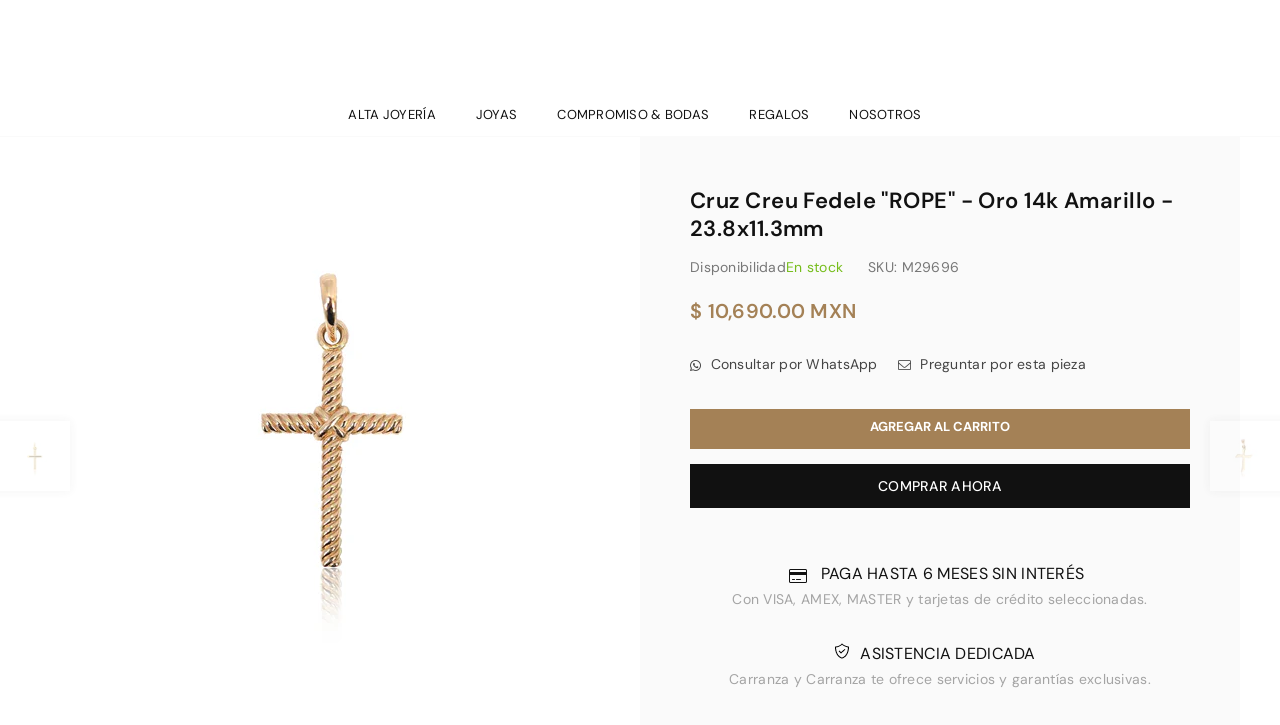

--- FILE ---
content_type: text/html; charset=utf-8
request_url: https://carranzaycarranza.com/collections/regalos-para-ella-cruces/products/cruz-creu-fedele-rope-oro-14k-amarillo-23-8x11-3mm
body_size: 45157
content:
<!doctype html>
<html class="no-js" lang="es" ><head><meta charset="utf-8"><meta http-equiv="X-UA-Compatible" content="IE=edge,chrome=1"><meta name="viewport" content="width=device-width, initial-scale=1.0, maximum-scale=1.0, user-scalable=no"><meta name="theme-color" content="#111"><meta name="format-detection" content="telephone=no"><meta name="google-site-verification" content="1TUo00lq-sUIVk8Xw24Yb4vgoyw8WvhJ13BzPwC98PY"><link rel="canonical" href="https://carranzaycarranza.com/products/cruz-creu-fedele-rope-oro-14k-amarillo-23-8x11-3mm"><link rel="dns-prefetch" href="https://carranzaycarranza.com" crossorigin><link rel="dns-prefetch" href="https://carranzaycarranza.myshopify.com" crossorigin><link rel="dns-prefetch" href="https://cdn.shopify.com" crossorigin><link rel="dns-prefetch" href="https://fonts.shopifycdn.com" crossorigin><link rel="preconnect" href="https//fonts.shopifycdn.com" crossorigin><link rel="preconnect" href="https//cdn.shopify.com" crossorigin><link rel="preconnect" href="https//ajax.googleapis.com"><link rel="preload" as="style" href="//carranzaycarranza.com/cdn/shop/t/36/assets/theme.css?v=174521358009703356471752527545" /><link rel="shortcut icon" href="//carranzaycarranza.com/cdn/shop/files/favi_con_32x32.jpg?v=1613514724" type="image/png"><link rel="apple-touch-icon-precomposed" type="image/png" sizes="152x152" href="//carranzaycarranza.com/cdn/shop/files/favi_con_152x.jpg?v=1613514724"><!-- /snippets/social-meta-tags.liquid --> <meta name="keywords" content="CarranzayCarranza, carranzaycarranza.com" /><meta name="author" content="Wise MKT"><meta property="og:site_name" content="CarranzayCarranza"><meta property="og:url" content="https://carranzaycarranza.com/products/cruz-creu-fedele-rope-oro-14k-amarillo-23-8x11-3mm"><meta property="og:title" content="Cruz Creu Fedele "ROPE" - Oro 14k amarillo - 23.8x11.3mm"><meta property="og:type" content="product"><meta property="og:description" content="Cruces - Marca: Carranza - Modelo: Cruz Creu Fedele &quot;ROPE&quot; - Oro 14k amarillo - 23.8x11.3mm - a 6 MSI"><meta property="og:price:amount" content="10,690.00"><meta property="og:price:currency" content="MXN"><meta property="og:image" content="http://carranzaycarranza.com/cdn/shop/products/Modelo-29696-f1_1200x1200.jpg?v=1749755232"><meta property="og:image" content="http://carranzaycarranza.com/cdn/shop/products/Modelo-29696-f2_1200x1200.jpg?v=1749755232"><meta property="og:image" content="http://carranzaycarranza.com/cdn/shop/products/Modelo-29696-f3_1200x1200.jpg?v=1749755232"><meta property="og:image:secure_url" content="https://carranzaycarranza.com/cdn/shop/products/Modelo-29696-f1_1200x1200.jpg?v=1749755232"><meta property="og:image:secure_url" content="https://carranzaycarranza.com/cdn/shop/products/Modelo-29696-f2_1200x1200.jpg?v=1749755232"><meta property="og:image:secure_url" content="https://carranzaycarranza.com/cdn/shop/products/Modelo-29696-f3_1200x1200.jpg?v=1749755232"><meta name="twitter:card" content="summary_large_image"><meta name="twitter:title" content="Cruz Creu Fedele "ROPE" - Oro 14k amarillo - 23.8x11.3mm"><meta name="twitter:description" content="Cruces - Marca: Carranza - Modelo: Cruz Creu Fedele &quot;ROPE&quot; - Oro 14k amarillo - 23.8x11.3mm - a 6 MSI">
<link rel="preload" as="font" href="//carranzaycarranza.com/cdn/fonts/dm_sans/dmsans_n4.ec80bd4dd7e1a334c969c265873491ae56018d72.woff2" type="font/woff2" crossorigin><link rel="preload" as="font" href="//carranzaycarranza.com/cdn/fonts/dm_sans/dmsans_n7.97e21d81502002291ea1de8aefb79170c6946ce5.woff2" type="font/woff2" crossorigin><link rel="preload" as="font" href="//carranzaycarranza.com/cdn/fonts/karla/karla_n4.40497e07df527e6a50e58fb17ef1950c72f3e32c.woff2" type="font/woff2" crossorigin><link rel="preload" as="font" href="//carranzaycarranza.com/cdn/fonts/karla/karla_n7.4358a847d4875593d69cfc3f8cc0b44c17b3ed03.woff2" type="font/woff2" crossorigin><link rel="preload" as="font" href="//carranzaycarranza.com/cdn/shop/t/36/assets/adorn-icons.woff2?v=167339017966625775301752527400" type="font/woff2" crossorigin><style type="text/css">:root{--ft1:"DM Sans",sans-serif;--ft2:"DM Sans",sans-serif;--ft3:Karla,sans-serif;--site_gutter:15px;--grid_gutter:30px;--grid_gutter_sm:15px; --input_height:38px;--input_height_sm:32px;--error:#d20000}*,::after,::before{box-sizing:border-box}article,aside,details,figcaption,figure,footer,header,hgroup,main,menu,nav,section,summary{display:block}body,button,input,select,textarea{font-family:-apple-system,BlinkMacSystemFont,"Segoe UI","Roboto","Oxygen","Ubuntu","Cantarell","Helvetica Neue",sans-serif;-webkit-font-smoothing:antialiased;-webkit-text-size-adjust:100%}a{background-color:transparent}a,a:after,a:before{transition:all .3s ease-in-out}b,strong{font-weight:700;}em{font-style:italic}small{font-size:80%}sub,sup{font-size:75%;line-height:0;position:relative;vertical-align:baseline}sup{top:-.5em}sub{bottom:-.25em}img{max-width:100%;border:0}button,input,optgroup,select,textarea{color:inherit;font:inherit;margin:0;outline:0}button[disabled],input[disabled]{cursor:default}.mb0{margin-bottom:0!important}.mb10{margin-bottom:10px!important}.mb20{margin-bottom:20px!important}[type=button]::-moz-focus-inner,[type=reset]::-moz-focus-inner,[type=submit]::-moz-focus-inner,button::-moz-focus-inner{border-style:none;padding:0}[type=button]:-moz-focusring,[type=reset]:-moz-focusring,[type=submit]:-moz-focusring,button:-moz-focusring{outline:1px dotted ButtonText}input[type=email],input[type=number],input[type=password],input[type=search]{-webkit-appearance:none;-moz-appearance:none}table{width:100%;border-collapse:collapse;border-spacing:0}td,th{padding:0}textarea{overflow:auto;-webkit-appearance:none;-moz-appearance:none}[tabindex='-1']:focus{outline:0}a,img{outline:0!important;border:0}[role=button],a,button,input,label,select,textarea{touch-action:manipulation}.fl,.flex{display:flex}.fl1,.flex-item{flex:1}.clearfix::after{content:'';display:table;clear:both}.clear{clear:both}.icon__fallback-text,.visually-hidden{position:absolute!important;overflow:hidden;clip:rect(0 0 0 0);height:1px;width:1px;margin:-1px;padding:0;border:0}.visibility-hidden{visibility:hidden}.js-focus-hidden:focus{outline:0}.no-js:not(html),.no-js .js{display:none}.no-js .no-js:not(html){display:block}.skip-link:focus{clip:auto;width:auto;height:auto;margin:0;color:#111;background-color:#fff;padding:10px;opacity:1;z-index:10000;transition:none}blockquote{background:#f8f8f8;font-weight:600;font-size:15px;font-style:normal;text-align:center;padding:0 30px;margin:0}.rte blockquote{padding:25px;margin-bottom:20px}blockquote p+cite{margin-top:7.5px}blockquote cite{display:block;font-size:13px;font-style:inherit}code,pre{font-family:Consolas,monospace;font-size:1em}pre{overflow:auto}.rte:last-child{margin-bottom:0}.rte .h1,.rte .h2,.rte .h3,.rte .h4,.rte .h5,.rte .h6,.rte h1,.rte h2,.rte h3,.rte h4,.rte h5,.rte h6{margin-top:15px;margin-bottom:7.5px}.rte .h1:first-child,.rte .h2:first-child,.rte .h3:first-child,.rte .h4:first-child,.rte .h5:first-child,.rte .h6:first-child,.rte h1:first-child,.rte h2:first-child,.rte h3:first-child,.rte h4:first-child,.rte h5:first-child,.rte h6:first-child{margin-top:0}.rte li{margin-bottom:4px;list-style:inherit}.rte li:last-child{margin-bottom:0}.rte-setting{margin-bottom:11.11111px}.rte-setting:last-child{margin-bottom:0}p:last-child{margin-bottom:0}li{list-style:none}.fine-print{font-size:1.07692em;font-style:italic;margin:20px 0}.txt--minor{font-size:80%}.txt--emphasis{font-style:italic}.icon{display:inline-block;width:20px;height:20px;vertical-align:middle;fill:currentColor}.no-svg .icon{display:none}svg.icon:not(.icon--full-color) circle,svg.icon:not(.icon--full-color) ellipse,svg.icon:not(.icon--full-color) g,svg.icon:not(.icon--full-color) line,svg.icon:not(.icon--full-color) path,svg.icon:not(.icon--full-color) polygon,svg.icon:not(.icon--full-color) polyline,svg.icon:not(.icon--full-color) rect,symbol.icon:not(.icon--full-color) circle,symbol.icon:not(.icon--full-color) ellipse,symbol.icon:not(.icon--full-color) g,symbol.icon:not(.icon--full-color) line,symbol.icon:not(.icon--full-color) path,symbol.icon:not(.icon--full-color) polygon,symbol.icon:not(.icon--full-color) polyline,symbol.icon:not(.icon--full-color) rect{fill:inherit;stroke:inherit}.no-svg .icon__fallback-text{position:static!important;overflow:inherit;clip:none;height:auto;width:auto;margin:0}ol,ul{margin:0;padding:0}ol{list-style:decimal}.list--inline{padding:0;margin:0}.list--inline li{display:inline-block;margin-bottom:0;vertical-align:middle}.rte img{height:auto}.rte table{table-layout:fixed}.rte ol,.rte ul{margin:20px 0 30px 30px}.rte ol.list--inline,.rte ul.list--inline{margin-left:0}.rte ul{list-style:disc outside}.rte ul ul{list-style:circle outside}.rte ul ul ul{list-style:square outside}.rte a:not(.btn){padding-bottom:1px}.text-center .rte ol,.text-center .rte ul,.text-center.rte ol,.text-center.rte ul{margin-left:0;list-style-position:inside}.rte__table-wrapper{max-width:100%;overflow:auto;-webkit-overflow-scrolling:touch}svg:not(:root){overflow:hidden}.video-wrapper{position:relative;overflow:hidden;max-width:100%;padding-bottom:56.25%;height:0;height:auto}.video-wrapper iframe{position:absolute;top:0;left:0;width:100%;height:100%}form{margin:0}legend{border:0;padding:0}button{cursor:pointer}input[type=submit]{cursor:pointer}input[type=text]{-webkit-appearance:none;-moz-appearance:none}[type=checkbox]+label,[type=radio]+label{display:inline-block;margin-bottom:0}label[for]{cursor:pointer}textarea{min-height:100px}input[type=checkbox],input[type=radio]{margin:0 5px 0 0;vertical-align:middle}select::-ms-expand{display:none}.label--hidden{position:absolute;height:0;width:0;margin-bottom:0;overflow:hidden;clip:rect(1px,1px,1px,1px)}.form-vertical input,.form-vertical select,.form-vertical textarea{display:block;width:100%}.form-vertical [type=checkbox],.form-vertical [type=radio]{display:inline-block;width:auto;margin-right:5px}.form-vertical .btn,.form-vertical [type=submit]{display:inline-block;width:auto}.grid--table{display:table;table-layout:fixed;width:100%}.grid--table>.grid__item{float:none;display:table-cell;vertical-align:middle}.is-transitioning{display:block!important;visibility:visible!important}.mr0{margin:0 !important;}.pd0{ padding:0 !important;}.db{display:block}.dbi{display:inline-block}.dn {display:none}.pa {position:absolute}.pr {position:relative}.fw-300{font-weight:300}.fw-400{font-weight:400}.fw-500{font-weight:500}.fw-600{font-weight:600}b,strong,.fw-700{font-weight:700}em, .em{font-style:italic}.tt-u{text-transform:uppercase}.tt-l{text-transform:lowercase}.tt-c{text-transform:capitalize}.tt-n{text-transform:none}.list-bullet,.list-arrow,.list-square,.order-list{padding:0 0 15px 15px;}.list-bullet li {list-style:disc; padding:4px 0; }.list-bullet ul, .list-circle ul, .list-arrow ul, .order-list li {padding-left:15px;}.list-square li {list-style:square; padding:4px 0; } .list-arrow li {list-style:disclosure-closed; padding:4px 0; }.order-list li {list-style:decimal; padding:4px 0; }.tdn {text-decoration:none!important}.tdu {text-decoration:underline}.grid-sizer{width:25%; position:absolute}.w_auto {width:auto!important}.h_auto{height:auto}.w_100{width:100%!important}.h_100{height:100%!important}.pd10 {padding:10px;}.f-row{flex-direction:row}.f-col{flex-direction:column}.f-wrap{flex-wrap:wrap}.f-nowrap{flex-wrap:nowrap}.f-jcs{justify-content:flex-start}.f-jce{justify-content:flex-end}.f-jcc{justify-content:center}.f-jcsb{justify-content:space-between}.f-jcsa{justify-content:space-around}.f-jcse{justify-content:space-evenly}.f-ais{align-items:flex-start}.f-aie{align-items:flex-end}.f-aic{align-items:center}.f-aib{align-items:baseline}.f-aist{align-items:stretch}.f-acs{align-content:flex-start}.f-ace{align-content:flex-end}.f-acc{align-content:center}.f-acsb{align-content:space-between}.f-acsa{align-content:space-around}.f-acst{align-content:stretch}.f-asa{align-self:auto}.f-ass{align-self:flex-start}.f-ase{align-self:flex-end}.f-asc{align-self:center}.f-asb{align-self:baseline}.f-asst{align-self:stretch}.order0{order:0}.order1{order:1}.order2{order:2}.order3{order:3}.tl{text-align:left!important}.tc{text-align:center!important}.tr{text-align:right!important}@media (min-width:768px){.tl-md{text-align:left!important}.tc-md{text-align:center!important}.tr-md{text-align:right!important}.f-row-md{flex-direction:row}.f-col-md{flex-direction:column}.f-wrap-md{flex-wrap:wrap}.f-nowrap-md{flex-wrap:nowrap}.f-jcs-md{justify-content:flex-start}.f-jce-md{justify-content:flex-end}.f-jcc-md{justify-content:center}.f-jcsb-md{justify-content:space-between}.f-jcsa-md{justify-content:space-around}.f-jcse-md{justify-content:space-evenly}.f-ais-md{align-items:flex-start}.f-aie-md{align-items:flex-end}.f-aic-md{align-items:center}.f-aib-md{align-items:baseline}.f-aist-md{align-items:stretch}.f-acs-md{align-content:flex-start}.f-ace-md{align-content:flex-end}.f-acc-md{align-content:center}.f-acsb-md{align-content:space-between}.f-acsa-md{align-content:space-around}.f-acst-md{align-content:stretch}.f-asa-md{align-self:auto}.f-ass-md{align-self:flex-start}.f-ase-md{align-self:flex-end}.f-asc-md{align-self:center}.f-asb-md{align-self:baseline}.f-asst-md{align-self:stretch}}@media (min-width:1025px){.f-row-lg{flex-direction:row}.f-col-lg{flex-direction:column}.f-wrap-lg{flex-wrap:wrap}.f-nowrap-lg{flex-wrap:nowrap}.tl-lg {text-align:left!important}.tc-lg {text-align:center!important}.tr-lg {text-align:right!important}}@media (min-width:1280px){.f-wrap-xl{flex-wrap:wrap}.f-col-xl{flex-direction:column}.tl-xl {text-align:left!important}.tc-xl {text-align:center!important}.tr-xl {text-align:right!important}}.grid{list-style:none;margin:0 -15px;padding:0}.grid:after{content:'';display:table;clear:both}.grid__item{float:left;padding-left:15px;padding-right:15px;width:100%}@media only screen and (max-width:1024px){.grid{margin:0 -7.5px}.grid__item{padding-left:7.5px;padding-right:7.5px}}.grid__item[class*="--push"]{position:relative}.grid--rev{direction:rtl;text-align:left}.grid--rev>.grid__item{direction:ltr;text-align:left;float:right}.col-1,.one-whole{width:100%}.col-2,.five-tenths,.four-eighths,.one-half,.three-sixths,.two-quarters,.wd-50{width:50%}.col-3,.one-third,.two-sixths{width:33.33333%}.four-sixths,.two-thirds{width:66.66667%}.col-4,.one-quarter,.two-eighths{width:25%}.six-eighths,.three-quarters{width:75%}.col-5,.one-fifth,.two-tenths{width:20%}.four-tenths,.two-fifths,.wd-40{width:40%}.six-tenths,.three-fifths,.wd-60{width:60%}.eight-tenths,.four-fifths,.wd-80{width:80%}.one-sixth{width:16.66667%}.five-sixths{width:83.33333%}.one-seventh{width:14.28571%}.one-eighth{width:12.5%}.three-eighths{width:37.5%}.five-eighths{width:62.5%}.seven-eighths{width:87.5%}.one-nineth{width:11.11111%}.one-tenth{width:10%}.three-tenths,.wd-30{width:30%}.seven-tenths,.wd-70{width:70%}.nine-tenths,.wd-90{width:90%}.show{display:block!important}.hide{display:none!important}.text-left{text-align:left!important}.text-right{text-align:right!important}.text-center{text-align:center!important}@media only screen and (min-width:767px){.medium-up--one-whole{width:100%}.medium-up--five-tenths,.medium-up--four-eighths,.medium-up--one-half,.medium-up--three-sixths,.medium-up--two-quarters{width:50%}.medium-up--one-third,.medium-up--two-sixths{width:33.33333%}.medium-up--four-sixths,.medium-up--two-thirds{width:66.66667%}.medium-up--one-quarter,.medium-up--two-eighths{width:25%}.medium-up--six-eighths,.medium-up--three-quarters{width:75%}.medium-up--one-fifth,.medium-up--two-tenths{width:20%}.medium-up--four-tenths,.medium-up--two-fifths{width:40%}.medium-up--six-tenths,.medium-up--three-fifths{width:60%}.medium-up--eight-tenths,.medium-up--four-fifths{width:80%}.medium-up--one-sixth{width:16.66667%}.medium-up--five-sixths{width:83.33333%}.medium-up--one-seventh{width:14.28571%}.medium-up--one-eighth{width:12.5%}.medium-up--three-eighths{width:37.5%}.medium-up--five-eighths{width:62.5%}.medium-up--seven-eighths{width:87.5%}.medium-up--one-nineth{width:11.11111%}.medium-up--one-tenth{width:10%}.medium-up--three-tenths{width:30%}.medium-up--seven-tenths{width:70%}.medium-up--nine-tenths{width:90%}.grid--uniform .medium-up--five-tenths:nth-child(2n+1),.grid--uniform .medium-up--four-eighths:nth-child(2n+1),.grid--uniform .medium-up--one-eighth:nth-child(8n+1),.grid--uniform .medium-up--one-fifth:nth-child(5n+1),.grid--uniform .medium-up--one-half:nth-child(2n+1),.grid--uniform .medium-up--one-quarter:nth-child(4n+1),.grid--uniform .medium-up--one-seventh:nth-child(7n+1),.grid--uniform .medium-up--one-sixth:nth-child(6n+1),.grid--uniform .medium-up--one-third:nth-child(3n+1),.grid--uniform .medium-up--three-sixths:nth-child(2n+1),.grid--uniform .medium-up--two-eighths:nth-child(4n+1),.grid--uniform .medium-up--two-sixths:nth-child(3n+1){clear:both}.medium-up--show{display:block!important}.medium-up--hide{display:none!important}.medium-up--text-left{text-align:left!important}.medium-up--text-right{text-align:right!important}.medium-up--text-center{text-align:center!important}}@media only screen and (min-width:1025px){.large-up--one-whole{width:100%}.large-up--five-tenths,.large-up--four-eighths,.large-up--one-half,.large-up--three-sixths,.large-up--two-quarters{width:50%}.large-up--one-third,.large-up--two-sixths{width:33.33333%}.large-up--four-sixths,.large-up--two-thirds{width:66.66667%}.large-up--one-quarter,.large-up--two-eighths{width:25%}.large-up--six-eighths,.large-up--three-quarters{width:75%}.large-up--one-fifth,.large-up--two-tenths{width:20%}.large-up--four-tenths,.large-up--two-fifths{width:40%}.large-up--six-tenths,.large-up--three-fifths{width:60%}.large-up--eight-tenths,.large-up--four-fifths{width:80%}.large-up--one-sixth{width:16.66667%}.large-up--five-sixths{width:83.33333%}.large-up--one-seventh{width:14.28571%}.large-up--one-eighth{width:12.5%}.large-up--three-eighths{width:37.5%}.large-up--five-eighths{width:62.5%}.large-up--seven-eighths{width:87.5%}.large-up--one-nineth{width:11.11111%}.large-up--one-tenth{width:10%}.large-up--three-tenths{width:30%}.large-up--seven-tenths{width:70%}.large-up--nine-tenths{width:90%}.grid--uniform .large-up--five-tenths:nth-child(2n+1),.grid--uniform .large-up--four-eighths:nth-child(2n+1),.grid--uniform .large-up--one-eighth:nth-child(8n+1),.grid--uniform .large-up--one-fifth:nth-child(5n+1),.grid--uniform .large-up--one-half:nth-child(2n+1),.grid--uniform .large-up--one-quarter:nth-child(4n+1),.grid--uniform .large-up--one-seventh:nth-child(7n+1),.grid--uniform .large-up--one-sixth:nth-child(6n+1),.grid--uniform .large-up--one-third:nth-child(3n+1),.grid--uniform .large-up--three-sixths:nth-child(2n+1),.grid--uniform .large-up--two-eighths:nth-child(4n+1),.grid--uniform .large-up--two-sixths:nth-child(3n+1){clear:both}.large-up--show{display:block!important}.large-up--hide{display:none!important}.large-up--text-left{text-align:left!important}.large-up--text-right{text-align:right!important}.large-up--text-center{text-align:center!important}}@media only screen and (min-width:1280px){.widescreen--one-whole{width:100%}.widescreen--five-tenths,.widescreen--four-eighths,.widescreen--one-half,.widescreen--three-sixths,.widescreen--two-quarters{width:50%}.widescreen--one-third,.widescreen--two-sixths{width:33.33333%}.widescreen--four-sixths,.widescreen--two-thirds{width:66.66667%}.widescreen--one-quarter,.widescreen--two-eighths{width:25%}.widescreen--six-eighths,.widescreen--three-quarters{width:75%}.widescreen--one-fifth,.widescreen--two-tenths{width:20%}.widescreen--four-tenths,.widescreen--two-fifths{width:40%}.widescreen--six-tenths,.widescreen--three-fifths{width:60%}.widescreen--eight-tenths,.widescreen--four-fifths{width:80%}.widescreen--one-sixth{width:16.66667%}.widescreen--five-sixths{width:83.33333%}.widescreen--one-seventh{width:14.28571%}.widescreen--one-eighth{width:12.5%}.widescreen--three-eighths{width:37.5%}.widescreen--five-eighths{width:62.5%}.widescreen--seven-eighths{width:87.5%}.widescreen--one-nineth{width:11.11111%}.widescreen--one-tenth{width:10%}.widescreen--three-tenths{width:30%}.widescreen--seven-tenths{width:70%}.widescreen--nine-tenths{width:90%}.grid--uniform .widescreen--five-tenths:nth-child(2n+1),.grid--uniform .widescreen--four-eighths:nth-child(2n+1),.grid--uniform .widescreen--one-eighth:nth-child(8n+1),.grid--uniform .widescreen--one-fifth:nth-child(5n+1),.grid--uniform .widescreen--one-half:nth-child(2n+1),.grid--uniform .widescreen--one-quarter:nth-child(4n+1),.grid--uniform .widescreen--one-seventh:nth-child(7n+1),.grid--uniform .widescreen--one-sixth:nth-child(6n+1),.grid--uniform .widescreen--one-third:nth-child(3n+1),.grid--uniform .widescreen--three-sixths:nth-child(2n+1),.grid--uniform .widescreen--two-eighths:nth-child(4n+1),.grid--uniform .widescreen--two-sixths:nth-child(3n+1){clear:both}.widescreen--show{display:block!important}.widescreen--hide{display:none!important}.widescreen--text-left{text-align:left!important}.widescreen--text-right{text-align:right!important}.widescreen--text-center{text-align:center!important}}@media only screen and (min-width:1025px) and (max-width:1279px){.large--one-whole{width:100%}.large--five-tenths,.large--four-eighths,.large--one-half,.large--three-sixths,.large--two-quarters{width:50%}.large--one-third,.large--two-sixths{width:33.33333%}.large--four-sixths,.large--two-thirds{width:66.66667%}.large--one-quarter,.large--two-eighths{width:25%}.large--six-eighths,.large--three-quarters{width:75%}.large--one-fifth,.large--two-tenths{width:20%}.large--four-tenths,.large--two-fifths{width:40%}.large--six-tenths,.large--three-fifths{width:60%}.large--eight-tenths,.large--four-fifths{width:80%}.large--one-sixth{width:16.66667%}.large--five-sixths{width:83.33333%}.large--one-seventh{width:14.28571%}.large--one-eighth{width:12.5%}.large--three-eighths{width:37.5%}.large--five-eighths{width:62.5%}.large--seven-eighths{width:87.5%}.large--one-nineth{width:11.11111%}.large--one-tenth{width:10%}.large--three-tenths{width:30%}.large--seven-tenths{width:70%}.large--nine-tenths{width:90%}.grid--uniform .large--five-tenths:nth-child(2n+1),.grid--uniform .large--four-eighths:nth-child(2n+1),.grid--uniform .large--one-eighth:nth-child(8n+1),.grid--uniform .large--one-fifth:nth-child(5n+1),.grid--uniform .large--one-half:nth-child(2n+1),.grid--uniform .large--one-quarter:nth-child(4n+1),.grid--uniform .large--one-seventh:nth-child(7n+1),.grid--uniform .large--one-sixth:nth-child(6n+1),.grid--uniform .large--one-third:nth-child(3n+1),.grid--uniform .large--three-sixths:nth-child(2n+1),.grid--uniform .large--two-eighths:nth-child(4n+1),.grid--uniform .large--two-sixths:nth-child(3n+1){clear:both}.large--show{display:block!important}.large--hide{display:none!important}.large--text-left{text-align:left!important}.large--text-right{text-align:right!important}.large--text-center{text-align:center!important}}@media only screen and (min-width:767px) and (max-width:1024px){.medium--one-whole{width:100%}.medium--five-tenths,.medium--four-eighths,.medium--one-half,.medium--three-sixths,.medium--two-quarters{width:50%}.medium--one-third,.medium--two-sixths{width:33.33333%}.medium--four-sixths,.medium--two-thirds{width:66.66667%}.medium--one-quarter,.medium--two-eighths{width:25%}.medium--six-eighths,.medium--three-quarters{width:75%}.medium--one-fifth,.medium--two-tenths{width:20%}.medium--four-tenths,.medium--two-fifths{width:40%}.medium--six-tenths,.medium--three-fifths{width:60%}.medium--eight-tenths,.medium--four-fifths{width:80%}.medium--one-sixth{width:16.66667%}.medium--five-sixths{width:83.33333%}.medium--one-seventh{width:14.28571%}.medium--one-eighth{width:12.5%}.medium--three-eighths{width:37.5%}.medium--five-eighths{width:62.5%}.medium--seven-eighths{width:87.5%}.medium--one-nineth{width:11.11111%}.medium--one-tenth{width:10%}.medium--three-tenths{width:30%}.medium--seven-tenths{width:70%}.medium--nine-tenths{width:90%}.grid--uniform .medium--five-tenths:nth-child(2n+1),.grid--uniform .medium--four-eighths:nth-child(2n+1),.grid--uniform .medium--one-eighth:nth-child(8n+1),.grid--uniform .medium--one-fifth:nth-child(5n+1),.grid--uniform .medium--one-half:nth-child(2n+1),.grid--uniform .medium--one-quarter:nth-child(4n+1),.grid--uniform .medium--one-seventh:nth-child(7n+1),.grid--uniform .medium--one-sixth:nth-child(6n+1),.grid--uniform .medium--one-third:nth-child(3n+1),.grid--uniform .medium--three-sixths:nth-child(2n+1),.grid--uniform .medium--two-eighths:nth-child(4n+1),.grid--uniform .medium--two-sixths:nth-child(3n+1){clear:both}.medium--show{display:block!important}.medium--hide{display:none!important}.medium--text-left{text-align:left!important}.medium--text-right{text-align:right!important}.medium--text-center{text-align:center!important}}@media only screen and (max-width:766px){.grid{margin:0 -5px}.grid__item{padding-left:5px;padding-right:5px}.small--one-whole{width:100%}.small--five-tenths,.small--four-eighths,.small--one-half,.small--three-sixths,.small--two-quarters{width:50%}.small--one-third,.small--two-sixths{width:33.33333%}.small--four-sixths,.small--two-thirds{width:66.66667%}.small--one-quarter,.small--two-eighths{width:25%}.small--six-eighths,.small--three-quarters{width:75%}.small--one-fifth,.small--two-tenths{width:20%}.small--four-tenths,.small--two-fifths{width:40%}.small--six-tenths,.small--three-fifths{width:60%}.small--eight-tenths,.small--four-fifths{width:80%}.small--one-sixth{width:16.66667%}.small--five-sixths{width:83.33333%}.small--one-seventh{width:14.28571%}.small--one-eighth{width:12.5%}.small--three-eighths{width:37.5%}.small--five-eighths{width:62.5%}.small--seven-eighths{width:87.5%}.small--one-nineth{width:11.11111%}.small--one-tenth{width:10%}.small--three-tenths{width:30%}.small--seven-tenths{width:70%}.small--nine-tenths{width:90%}.grid--uniform .small--five-tenths:nth-child(2n+1),.grid--uniform .small--four-eighths:nth-child(2n+1),.grid--uniform .small--one-eighth:nth-child(8n+1),.grid--uniform .small--one-half:nth-child(2n+1),.grid--uniform .small--one-quarter:nth-child(4n+1),.grid--uniform .small--one-seventh:nth-child(7n+1),.grid--uniform .small--one-sixth:nth-child(6n+1),.grid--uniform .small--one-third:nth-child(3n+1),.grid--uniform .small--three-sixths:nth-child(2n+1),.grid--uniform .small--two-eighths:nth-child(4n+1),.grid--uniform .small--two-sixths:nth-child(3n+1),.grid--uniform.small--one-fifth:nth-child(5n+1){clear:both}.small--show{display:block!important}.small--hide{display:none!important}.small--text-left{text-align:left!important}.small--text-right{text-align:right!important}.small--text-center{text-align:center!important}}@font-face{font-family:Adorn-Icons;src:url("//carranzaycarranza.com/cdn/shop/t/36/assets/adorn-icons.woff2?v=167339017966625775301752527400") format('woff2'),url("//carranzaycarranza.com/cdn/shop/t/36/assets/adorn-icons.woff?v=177162561609770262791752527399") format('woff');font-weight:400;font-style:normal;font-display:swap}.ad{font:normal normal normal 16px/1 adorn-icons;speak:none;text-transform:none;display:inline-block;vertical-align:middle;text-rendering:auto;-webkit-font-smoothing:antialiased;-moz-osx-font-smoothing:grayscale}@font-face {font-family: "DM Sans";font-weight: 300;font-style: normal;font-display: swap;src: url("//carranzaycarranza.com/cdn/fonts/dm_sans/dmsans_n3.d218434bb518134511e5205d90c23cfb8a1b261b.woff2") format("woff2"), url("//carranzaycarranza.com/cdn/fonts/dm_sans/dmsans_n3.0c324a11de656e0e3f656188ad5de9ff34f70c04.woff") format("woff");}@font-face {font-family: "DM Sans";font-weight: 400;font-style: normal;font-display: swap;src: url("//carranzaycarranza.com/cdn/fonts/dm_sans/dmsans_n4.ec80bd4dd7e1a334c969c265873491ae56018d72.woff2") format("woff2"), url("//carranzaycarranza.com/cdn/fonts/dm_sans/dmsans_n4.87bdd914d8a61247b911147ae68e754d695c58a6.woff") format("woff");}@font-face {font-family: "DM Sans";font-weight: 500;font-style: normal;font-display: swap;src: url("//carranzaycarranza.com/cdn/fonts/dm_sans/dmsans_n5.8a0f1984c77eb7186ceb87c4da2173ff65eb012e.woff2") format("woff2"), url("//carranzaycarranza.com/cdn/fonts/dm_sans/dmsans_n5.9ad2e755a89e15b3d6c53259daad5fc9609888e6.woff") format("woff");}@font-face {font-family: "DM Sans";font-weight: 600;font-style: normal;font-display: swap;src: url("//carranzaycarranza.com/cdn/fonts/dm_sans/dmsans_n6.70a2453ea926d613c6a2f89af05180d14b3a7c96.woff2") format("woff2"), url("//carranzaycarranza.com/cdn/fonts/dm_sans/dmsans_n6.355605667bef215872257574b57fc097044f7e20.woff") format("woff");}@font-face {font-family: "DM Sans";font-weight: 700;font-style: normal;font-display: swap;src: url("//carranzaycarranza.com/cdn/fonts/dm_sans/dmsans_n7.97e21d81502002291ea1de8aefb79170c6946ce5.woff2") format("woff2"), url("//carranzaycarranza.com/cdn/fonts/dm_sans/dmsans_n7.af5c214f5116410ca1d53a2090665620e78e2e1b.woff") format("woff");}@font-face {font-family: Karla;font-weight: 300;font-style: normal;font-display: swap;src: url("//carranzaycarranza.com/cdn/fonts/karla/karla_n3.f7dc1a43fe7705188329bd9a5b672565b62caa55.woff2") format("woff2"), url("//carranzaycarranza.com/cdn/fonts/karla/karla_n3.f54b0d52b91dc25f449929e75e47b6984ea8b078.woff") format("woff");}@font-face {font-family: Karla;font-weight: 400;font-style: normal;font-display: swap;src: url("//carranzaycarranza.com/cdn/fonts/karla/karla_n4.40497e07df527e6a50e58fb17ef1950c72f3e32c.woff2") format("woff2"), url("//carranzaycarranza.com/cdn/fonts/karla/karla_n4.e9f6f9de321061073c6bfe03c28976ba8ce6ee18.woff") format("woff");}@font-face {font-family: Karla;font-weight: 500;font-style: normal;font-display: swap;src: url("//carranzaycarranza.com/cdn/fonts/karla/karla_n5.0f2c50ba88af8c39d2756f2fc9dfccf18f808828.woff2") format("woff2"), url("//carranzaycarranza.com/cdn/fonts/karla/karla_n5.88d3e57f788ee4a41fa11fc99b9881ce077acdc2.woff") format("woff");}@font-face {font-family: Karla;font-weight: 600;font-style: normal;font-display: swap;src: url("//carranzaycarranza.com/cdn/fonts/karla/karla_n6.11d2ca9baa9358585c001bdea96cf4efec1c541a.woff2") format("woff2"), url("//carranzaycarranza.com/cdn/fonts/karla/karla_n6.f61bdbc760ad3ce235abbf92fc104026b8312806.woff") format("woff");}@font-face {font-family: Karla;font-weight: 700;font-style: normal;font-display: swap;src: url("//carranzaycarranza.com/cdn/fonts/karla/karla_n7.4358a847d4875593d69cfc3f8cc0b44c17b3ed03.woff2") format("woff2"), url("//carranzaycarranza.com/cdn/fonts/karla/karla_n7.96e322f6d76ce794f25fa29e55d6997c3fb656b6.woff") format("woff");}</style>  <link rel="stylesheet" href="//carranzaycarranza.com/cdn/shop/t/36/assets/theme.css?v=174521358009703356471752527545" type="text/css" media="all">    <link rel="preload" href="//carranzaycarranza.com/cdn/shop/t/36/assets/jquery.min.js?v=11054033913403182911752527464" as="script">  <link rel="preload" href="//carranzaycarranza.com/cdn/shop/t/36/assets/vendor.min.js?v=53531327463237195191752527483" as="script">  <script src="//carranzaycarranza.com/cdn/shop/t/36/assets/jquery.min.js?v=11054033913403182911752527464"defer="defer"></script><script>var theme = {strings:{addToCart:"Agregar al carrito",soldOut:"Agotado",unavailable:"No disponible",showMore:"Ver más",showLess:"Mostrar menos"},mlcurrency:false,moneyFormat:"\u003cspan class=money\u003e$ {{amount}} MXN\u003c\/span\u003e",currencyFormat:"money_format",shopCurrency:"MXN",autoCurrencies:true,money_currency_format:"$ {{amount}} MXN",money_format:"$ {{amount}} MXN",ajax_cart:true,fixedHeader:true,animation:false,animationMobile:true,searchresult:"Ver todos los resultados",wlAvailable:"Disponible en lista de deseos",rtl:false,days:"Días",hours:"Hor",minuts:"mín",seconds:"Seg",};document.documentElement.className = document.documentElement.className.replace('no-js', 'js');var Metatheme = null,thm = 'Avone', shpeml = 'info@carranzaycarranza.com', dmn = window.location.hostname;        window.lazySizesConfig = window.lazySizesConfig || {};window.lazySizesConfig.loadMode = 1;window.lazySizesConfig.expand = 10;window.lazySizesConfig.expFactor = 1.5;      window.lazySizesConfig.loadHidden = false;</script><script src="//carranzaycarranza.com/cdn/shop/t/36/assets/vendor.min.js?v=53531327463237195191752527483" defer="defer"></script>
   <script>window.performance && window.performance.mark && window.performance.mark('shopify.content_for_header.start');</script><meta name="google-site-verification" content="awSjTDvffFYNB_iqkMf7x5YAOtBcw4ItY8spjwYtpDo">
<meta id="shopify-digital-wallet" name="shopify-digital-wallet" content="/2127888447/digital_wallets/dialog">
<link rel="alternate" type="application/json+oembed" href="https://carranzaycarranza.com/products/cruz-creu-fedele-rope-oro-14k-amarillo-23-8x11-3mm.oembed">
<script async="async" data-src="/checkouts/internal/preloads.js?locale=es-MX"></script>
<script id="shopify-features" type="application/json">{"accessToken":"4dd05d65a714092489401da040dd9d20","betas":["rich-media-storefront-analytics"],"domain":"carranzaycarranza.com","predictiveSearch":true,"shopId":2127888447,"locale":"es"}</script>
<script>var Shopify = Shopify || {};
Shopify.shop = "carranzaycarranza.myshopify.com";
Shopify.locale = "es";
Shopify.currency = {"active":"MXN","rate":"1.0"};
Shopify.country = "MX";
Shopify.theme = {"name":"Copy of Abril-2025-Avone-shopify2.0-by-wise","id":152741937364,"schema_name":"Avone OS 2.0","schema_version":"4.5","theme_store_id":null,"role":"main"};
Shopify.theme.handle = "null";
Shopify.theme.style = {"id":null,"handle":null};
Shopify.cdnHost = "carranzaycarranza.com/cdn";
Shopify.routes = Shopify.routes || {};
Shopify.routes.root = "/";</script>
<script type="module">!function(o){(o.Shopify=o.Shopify||{}).modules=!0}(window);</script>
<script>!function(o){function n(){var o=[];function n(){o.push(Array.prototype.slice.apply(arguments))}return n.q=o,n}var t=o.Shopify=o.Shopify||{};t.loadFeatures=n(),t.autoloadFeatures=n()}(window);</script>
<script id="shop-js-analytics" type="application/json">{"pageType":"product"}</script>
<script defer="defer" async type="module" data-src="//carranzaycarranza.com/cdn/shopifycloud/shop-js/modules/v2/client.init-shop-cart-sync_B5knhve2.es.esm.js"></script>
<script defer="defer" async type="module" data-src="//carranzaycarranza.com/cdn/shopifycloud/shop-js/modules/v2/chunk.common_DUtBTchb.esm.js"></script>
<script type="module">
  await import("//carranzaycarranza.com/cdn/shopifycloud/shop-js/modules/v2/client.init-shop-cart-sync_B5knhve2.es.esm.js");
await import("//carranzaycarranza.com/cdn/shopifycloud/shop-js/modules/v2/chunk.common_DUtBTchb.esm.js");

  window.Shopify.SignInWithShop?.initShopCartSync?.({"fedCMEnabled":true,"windoidEnabled":true});

</script>
<script>(function() {
  var isLoaded = false;
  function asyncLoad() {
    if (isLoaded) return;
    isLoaded = true;
    var urls = ["https:\/\/d10lpsik1i8c69.cloudfront.net\/w.js?shop=carranzaycarranza.myshopify.com","https:\/\/z8k8b4s9.stackpathcdn.com\/widget\/scripts\/crazyrocket.start.js?id=5f223d207ab4270fa04fb96a\u0026shop=carranzaycarranza.myshopify.com","https:\/\/sfdr.co\/sfdr.js?sid=40718\u0026shop=carranzaycarranza.myshopify.com","\/\/cdn.shopify.com\/proxy\/1055c60024aaec8014187fb9e83435df0b37f75b9a53ad4c8e03bfa9bdfe42bc\/carranzaycarranza.bookthatapp.com\/javascripts\/bta-installed.js?shop=carranzaycarranza.myshopify.com\u0026sp-cache-control=cHVibGljLCBtYXgtYWdlPTkwMA","https:\/\/cdn.autoketing.org\/sdk-cdn\/currency-convert\/dist\/currency-convert-embed.js?t=1629493266162458635\u0026shop=carranzaycarranza.myshopify.com","\/\/cdn.shopify.com\/proxy\/a302109e50b638ed718778836e752d6063cd95c5d95fdcc41670937ad607806a\/shopify-script-tags.s3.eu-west-1.amazonaws.com\/smartseo\/instantpage.js?shop=carranzaycarranza.myshopify.com\u0026sp-cache-control=cHVibGljLCBtYXgtYWdlPTkwMA","https:\/\/cdn.shopify.com\/s\/files\/1\/0033\/3538\/9233\/files\/pushdaddy_a3.js?shop=carranzaycarranza.myshopify.com","\/\/cdn.shopify.com\/proxy\/ff375d6434217fdc69b033deaa527a31c4772987def46d976f693a8c7fc2bd98\/carranzaycarranza.bookthatapp.com\/sdk\/v1\/js\/bta-order-status-bootstrap.min.js?shop=carranzaycarranza.myshopify.com\u0026sp-cache-control=cHVibGljLCBtYXgtYWdlPTkwMA"];
    for (var i = 0; i < urls.length; i++) {
      var s = document.createElement('script');
      s.type = 'text/javascript';
      s.async = true;
      s.src = urls[i];
      var x = document.getElementsByTagName('script')[0];
      x.parentNode.insertBefore(s, x);
    }
  };
  document.addEventListener('StartAsyncLoading',function(event){asyncLoad();});if(window.attachEvent) {
    window.attachEvent('onload', function(){});
  } else {
    window.addEventListener('load', function(){}, false);
  }
})();</script>
<script id="__st">var __st={"a":2127888447,"offset":-21600,"reqid":"35e574d7-909c-48ed-af5d-de70efe0867b-1768371626","pageurl":"carranzaycarranza.com\/collections\/regalos-para-ella-cruces\/products\/cruz-creu-fedele-rope-oro-14k-amarillo-23-8x11-3mm","u":"5ca0cbaa4b07","p":"product","rtyp":"product","rid":7898819461332};</script>
<script>window.ShopifyPaypalV4VisibilityTracking = true;</script>
<script id="captcha-bootstrap">!function(){'use strict';const t='contact',e='account',n='new_comment',o=[[t,t],['blogs',n],['comments',n],[t,'customer']],c=[[e,'customer_login'],[e,'guest_login'],[e,'recover_customer_password'],[e,'create_customer']],r=t=>t.map((([t,e])=>`form[action*='/${t}']:not([data-nocaptcha='true']) input[name='form_type'][value='${e}']`)).join(','),a=t=>()=>t?[...document.querySelectorAll(t)].map((t=>t.form)):[];function s(){const t=[...o],e=r(t);return a(e)}const i='password',u='form_key',d=['recaptcha-v3-token','g-recaptcha-response','h-captcha-response',i],f=()=>{try{return window.sessionStorage}catch{return}},m='__shopify_v',_=t=>t.elements[u];function p(t,e,n=!1){try{const o=window.sessionStorage,c=JSON.parse(o.getItem(e)),{data:r}=function(t){const{data:e,action:n}=t;return t[m]||n?{data:e,action:n}:{data:t,action:n}}(c);for(const[e,n]of Object.entries(r))t.elements[e]&&(t.elements[e].value=n);n&&o.removeItem(e)}catch(o){console.error('form repopulation failed',{error:o})}}const l='form_type',E='cptcha';function T(t){t.dataset[E]=!0}const w=window,h=w.document,L='Shopify',v='ce_forms',y='captcha';let A=!1;((t,e)=>{const n=(g='f06e6c50-85a8-45c8-87d0-21a2b65856fe',I='https://cdn.shopify.com/shopifycloud/storefront-forms-hcaptcha/ce_storefront_forms_captcha_hcaptcha.v1.5.2.iife.js',D={infoText:'Protegido por hCaptcha',privacyText:'Privacidad',termsText:'Términos'},(t,e,n)=>{const o=w[L][v],c=o.bindForm;if(c)return c(t,g,e,D).then(n);var r;o.q.push([[t,g,e,D],n]),r=I,A||(h.body.append(Object.assign(h.createElement('script'),{id:'captcha-provider',async:!0,src:r})),A=!0)});var g,I,D;w[L]=w[L]||{},w[L][v]=w[L][v]||{},w[L][v].q=[],w[L][y]=w[L][y]||{},w[L][y].protect=function(t,e){n(t,void 0,e),T(t)},Object.freeze(w[L][y]),function(t,e,n,w,h,L){const[v,y,A,g]=function(t,e,n){const i=e?o:[],u=t?c:[],d=[...i,...u],f=r(d),m=r(i),_=r(d.filter((([t,e])=>n.includes(e))));return[a(f),a(m),a(_),s()]}(w,h,L),I=t=>{const e=t.target;return e instanceof HTMLFormElement?e:e&&e.form},D=t=>v().includes(t);t.addEventListener('submit',(t=>{const e=I(t);if(!e)return;const n=D(e)&&!e.dataset.hcaptchaBound&&!e.dataset.recaptchaBound,o=_(e),c=g().includes(e)&&(!o||!o.value);(n||c)&&t.preventDefault(),c&&!n&&(function(t){try{if(!f())return;!function(t){const e=f();if(!e)return;const n=_(t);if(!n)return;const o=n.value;o&&e.removeItem(o)}(t);const e=Array.from(Array(32),(()=>Math.random().toString(36)[2])).join('');!function(t,e){_(t)||t.append(Object.assign(document.createElement('input'),{type:'hidden',name:u})),t.elements[u].value=e}(t,e),function(t,e){const n=f();if(!n)return;const o=[...t.querySelectorAll(`input[type='${i}']`)].map((({name:t})=>t)),c=[...d,...o],r={};for(const[a,s]of new FormData(t).entries())c.includes(a)||(r[a]=s);n.setItem(e,JSON.stringify({[m]:1,action:t.action,data:r}))}(t,e)}catch(e){console.error('failed to persist form',e)}}(e),e.submit())}));const S=(t,e)=>{t&&!t.dataset[E]&&(n(t,e.some((e=>e===t))),T(t))};for(const o of['focusin','change'])t.addEventListener(o,(t=>{const e=I(t);D(e)&&S(e,y())}));const B=e.get('form_key'),M=e.get(l),P=B&&M;t.addEventListener('DOMContentLoaded',(()=>{const t=y();if(P)for(const e of t)e.elements[l].value===M&&p(e,B);[...new Set([...A(),...v().filter((t=>'true'===t.dataset.shopifyCaptcha))])].forEach((e=>S(e,t)))}))}(h,new URLSearchParams(w.location.search),n,t,e,['guest_login'])})(!0,!0)}();</script>
<script integrity="sha256-4kQ18oKyAcykRKYeNunJcIwy7WH5gtpwJnB7kiuLZ1E=" data-source-attribution="shopify.loadfeatures" defer="defer" data-src="//carranzaycarranza.com/cdn/shopifycloud/storefront/assets/storefront/load_feature-a0a9edcb.js" crossorigin="anonymous"></script>
<script data-source-attribution="shopify.dynamic_checkout.dynamic.init">var Shopify=Shopify||{};Shopify.PaymentButton=Shopify.PaymentButton||{isStorefrontPortableWallets:!0,init:function(){window.Shopify.PaymentButton.init=function(){};var t=document.createElement("script");t.data-src="https://carranzaycarranza.com/cdn/shopifycloud/portable-wallets/latest/portable-wallets.es.js",t.type="module",document.head.appendChild(t)}};
</script>
<script data-source-attribution="shopify.dynamic_checkout.buyer_consent">
  function portableWalletsHideBuyerConsent(e){var t=document.getElementById("shopify-buyer-consent"),n=document.getElementById("shopify-subscription-policy-button");t&&n&&(t.classList.add("hidden"),t.setAttribute("aria-hidden","true"),n.removeEventListener("click",e))}function portableWalletsShowBuyerConsent(e){var t=document.getElementById("shopify-buyer-consent"),n=document.getElementById("shopify-subscription-policy-button");t&&n&&(t.classList.remove("hidden"),t.removeAttribute("aria-hidden"),n.addEventListener("click",e))}window.Shopify?.PaymentButton&&(window.Shopify.PaymentButton.hideBuyerConsent=portableWalletsHideBuyerConsent,window.Shopify.PaymentButton.showBuyerConsent=portableWalletsShowBuyerConsent);
</script>
<script>
  function portableWalletsCleanup(e){e&&e.src&&console.error("Failed to load portable wallets script "+e.src);var t=document.querySelectorAll("shopify-accelerated-checkout .shopify-payment-button__skeleton, shopify-accelerated-checkout-cart .wallet-cart-button__skeleton"),e=document.getElementById("shopify-buyer-consent");for(let e=0;e<t.length;e++)t[e].remove();e&&e.remove()}function portableWalletsNotLoadedAsModule(e){e instanceof ErrorEvent&&"string"==typeof e.message&&e.message.includes("import.meta")&&"string"==typeof e.filename&&e.filename.includes("portable-wallets")&&(window.removeEventListener("error",portableWalletsNotLoadedAsModule),window.Shopify.PaymentButton.failedToLoad=e,"loading"===document.readyState?document.addEventListener("DOMContentLoaded",window.Shopify.PaymentButton.init):window.Shopify.PaymentButton.init())}window.addEventListener("error",portableWalletsNotLoadedAsModule);
</script>

<script type="module" data-src="https://carranzaycarranza.com/cdn/shopifycloud/portable-wallets/latest/portable-wallets.es.js" onError="portableWalletsCleanup(this)" crossorigin="anonymous"></script>
<script nomodule>
  document.addEventListener("DOMContentLoaded", portableWalletsCleanup);
</script>

<link id="shopify-accelerated-checkout-styles" rel="stylesheet" media="screen" href="https://carranzaycarranza.com/cdn/shopifycloud/portable-wallets/latest/accelerated-checkout-backwards-compat.css" crossorigin="anonymous">
<style id="shopify-accelerated-checkout-cart">
        #shopify-buyer-consent {
  margin-top: 1em;
  display: inline-block;
  width: 100%;
}

#shopify-buyer-consent.hidden {
  display: none;
}

#shopify-subscription-policy-button {
  background: none;
  border: none;
  padding: 0;
  text-decoration: underline;
  font-size: inherit;
  cursor: pointer;
}

#shopify-subscription-policy-button::before {
  box-shadow: none;
}

      </style>

<script>window.performance && window.performance.mark && window.performance.mark('shopify.content_for_header.end');</script><link rel="preconnect" href="https://cdn.weglot.com">
	<!-- "snippets/weglot_hreftags.liquid" was not rendered, the associated app was uninstalled -->
    <!-- "snippets/weglot_switcher.liquid" was not rendered, the associated app was uninstalled -->
<!--Gem_Page_Header_Script-->
<!-- "snippets/gem-app-header-scripts.liquid" was not rendered, the associated app was uninstalled -->
<!--End_Gem_Page_Header_Script-->

  <script>var bondVariantIds = [], productConfig = {}, productMetafields;productMetafields = '';if (productMetafields !== '') {
        productConfig = JSON.parse('{"' + decodeURI(productMetafields).replace(/"/g, '\\"').replace(/&/g, '","').replace(/=/g,'":"') + '"}');
      }

    window.BtaConfig = {
      account: 'carranzaycarranza',
      bondVariantIds: bondVariantIds,
      cart: {"note":null,"attributes":{},"original_total_price":0,"total_price":0,"total_discount":0,"total_weight":0.0,"item_count":0,"items":[],"requires_shipping":false,"currency":"MXN","items_subtotal_price":0,"cart_level_discount_applications":[],"checkout_charge_amount":0},
      customer: '','product': productConfig,settings: JSON.parse('{"dateFormat":"DD/MM/YYYY","domain":"carranzaycarranza.com","env":"production","path_prefix":"/apps/bookthatapp","should_load":true,"widget_enabled_list":["reservation","appt"],"widget_on_every_page":true,"widgets_mode":{}}' || '{}'),
      version: '1.5'
    }
  </script>

  <script src="//carranzaycarranza.com/cdn/shop/t/36/assets/bta-widgets-bootstrap.min.js?v=140398751049464347101752527401" type="text/javascript"></script>


<!-- Google Tag Manager -->
<script>(function(w,d,s,l,i){w[l]=w[l]||[];w[l].push({'gtm.start':
new Date().getTime(),event:'gtm.js'});var f=d.getElementsByTagName(s)[0],
j=d.createElement(s),dl=l!='dataLayer'?'&l='+l:'';j.async=true;j.src=
'https://www.googletagmanager.com/gtm.js?id='+i+dl;f.parentNode.insertBefore(j,f);
})(window,document,'script','dataLayer','GTM-M96T2RF');</script>
<!-- End Google Tag Manager -->

<!-- Event snippet for Google Shopping App Purchase conversion page
In your html page, add the snippet and call gtag_report_conversion when someone clicks on the chosen link or button. -->
<script>
function gtag_report_conversion(url) {
  var callback = function () {
    if (typeof(url) != 'undefined') {
      window.location = url;
    }
  };
  gtag('event', 'conversion', {
      'send_to': 'AW-984465155/k8pnCLz2v88BEIP-ttUD',
      'value': 0.0,
      'transaction_id': '',
      'event_callback': callback
  });
  return false;
}
</script>
<!-- End Google Ads Conversion Snippet -->



<!-- BEGIN app block: shopify://apps/pagefly-page-builder/blocks/app-embed/83e179f7-59a0-4589-8c66-c0dddf959200 -->

<!-- BEGIN app snippet: pagefly-cro-ab-testing-main -->







<script>
  ;(function () {
    const url = new URL(window.location)
    const viewParam = url.searchParams.get('view')
    if (viewParam && viewParam.includes('variant-pf-')) {
      url.searchParams.set('pf_v', viewParam)
      url.searchParams.delete('view')
      window.history.replaceState({}, '', url)
    }
  })()
</script>



<script type='module'>
  
  window.PAGEFLY_CRO = window.PAGEFLY_CRO || {}

  window.PAGEFLY_CRO['data_debug'] = {
    original_template_suffix: "all_products",
    allow_ab_test: false,
    ab_test_start_time: 0,
    ab_test_end_time: 0,
    today_date_time: 1768371627000,
  }
  window.PAGEFLY_CRO['GA4'] = { enabled: false}
</script>

<!-- END app snippet -->








  <script src='https://cdn.shopify.com/extensions/019bb4f9-aed6-78a3-be91-e9d44663e6bf/pagefly-page-builder-215/assets/pagefly-helper.js' defer='defer'></script>

  <script src='https://cdn.shopify.com/extensions/019bb4f9-aed6-78a3-be91-e9d44663e6bf/pagefly-page-builder-215/assets/pagefly-general-helper.js' defer='defer'></script>

  <script src='https://cdn.shopify.com/extensions/019bb4f9-aed6-78a3-be91-e9d44663e6bf/pagefly-page-builder-215/assets/pagefly-snap-slider.js' defer='defer'></script>

  <script src='https://cdn.shopify.com/extensions/019bb4f9-aed6-78a3-be91-e9d44663e6bf/pagefly-page-builder-215/assets/pagefly-slideshow-v3.js' defer='defer'></script>

  <script src='https://cdn.shopify.com/extensions/019bb4f9-aed6-78a3-be91-e9d44663e6bf/pagefly-page-builder-215/assets/pagefly-slideshow-v4.js' defer='defer'></script>

  <script src='https://cdn.shopify.com/extensions/019bb4f9-aed6-78a3-be91-e9d44663e6bf/pagefly-page-builder-215/assets/pagefly-glider.js' defer='defer'></script>

  <script src='https://cdn.shopify.com/extensions/019bb4f9-aed6-78a3-be91-e9d44663e6bf/pagefly-page-builder-215/assets/pagefly-slideshow-v1-v2.js' defer='defer'></script>

  <script src='https://cdn.shopify.com/extensions/019bb4f9-aed6-78a3-be91-e9d44663e6bf/pagefly-page-builder-215/assets/pagefly-product-media.js' defer='defer'></script>

  <script src='https://cdn.shopify.com/extensions/019bb4f9-aed6-78a3-be91-e9d44663e6bf/pagefly-page-builder-215/assets/pagefly-product.js' defer='defer'></script>


<script id='pagefly-helper-data' type='application/json'>
  {
    "page_optimization": {
      "assets_prefetching": false
    },
    "elements_asset_mapper": {
      "Accordion": "https://cdn.shopify.com/extensions/019bb4f9-aed6-78a3-be91-e9d44663e6bf/pagefly-page-builder-215/assets/pagefly-accordion.js",
      "Accordion3": "https://cdn.shopify.com/extensions/019bb4f9-aed6-78a3-be91-e9d44663e6bf/pagefly-page-builder-215/assets/pagefly-accordion3.js",
      "CountDown": "https://cdn.shopify.com/extensions/019bb4f9-aed6-78a3-be91-e9d44663e6bf/pagefly-page-builder-215/assets/pagefly-countdown.js",
      "GMap1": "https://cdn.shopify.com/extensions/019bb4f9-aed6-78a3-be91-e9d44663e6bf/pagefly-page-builder-215/assets/pagefly-gmap.js",
      "GMap2": "https://cdn.shopify.com/extensions/019bb4f9-aed6-78a3-be91-e9d44663e6bf/pagefly-page-builder-215/assets/pagefly-gmap.js",
      "GMapBasicV2": "https://cdn.shopify.com/extensions/019bb4f9-aed6-78a3-be91-e9d44663e6bf/pagefly-page-builder-215/assets/pagefly-gmap.js",
      "GMapAdvancedV2": "https://cdn.shopify.com/extensions/019bb4f9-aed6-78a3-be91-e9d44663e6bf/pagefly-page-builder-215/assets/pagefly-gmap.js",
      "HTML.Video": "https://cdn.shopify.com/extensions/019bb4f9-aed6-78a3-be91-e9d44663e6bf/pagefly-page-builder-215/assets/pagefly-htmlvideo.js",
      "HTML.Video2": "https://cdn.shopify.com/extensions/019bb4f9-aed6-78a3-be91-e9d44663e6bf/pagefly-page-builder-215/assets/pagefly-htmlvideo2.js",
      "HTML.Video3": "https://cdn.shopify.com/extensions/019bb4f9-aed6-78a3-be91-e9d44663e6bf/pagefly-page-builder-215/assets/pagefly-htmlvideo2.js",
      "BackgroundVideo": "https://cdn.shopify.com/extensions/019bb4f9-aed6-78a3-be91-e9d44663e6bf/pagefly-page-builder-215/assets/pagefly-htmlvideo2.js",
      "Instagram": "https://cdn.shopify.com/extensions/019bb4f9-aed6-78a3-be91-e9d44663e6bf/pagefly-page-builder-215/assets/pagefly-instagram.js",
      "Instagram2": "https://cdn.shopify.com/extensions/019bb4f9-aed6-78a3-be91-e9d44663e6bf/pagefly-page-builder-215/assets/pagefly-instagram.js",
      "Insta3": "https://cdn.shopify.com/extensions/019bb4f9-aed6-78a3-be91-e9d44663e6bf/pagefly-page-builder-215/assets/pagefly-instagram3.js",
      "Tabs": "https://cdn.shopify.com/extensions/019bb4f9-aed6-78a3-be91-e9d44663e6bf/pagefly-page-builder-215/assets/pagefly-tab.js",
      "Tabs3": "https://cdn.shopify.com/extensions/019bb4f9-aed6-78a3-be91-e9d44663e6bf/pagefly-page-builder-215/assets/pagefly-tab3.js",
      "ProductBox": "https://cdn.shopify.com/extensions/019bb4f9-aed6-78a3-be91-e9d44663e6bf/pagefly-page-builder-215/assets/pagefly-cart.js",
      "FBPageBox2": "https://cdn.shopify.com/extensions/019bb4f9-aed6-78a3-be91-e9d44663e6bf/pagefly-page-builder-215/assets/pagefly-facebook.js",
      "FBLikeButton2": "https://cdn.shopify.com/extensions/019bb4f9-aed6-78a3-be91-e9d44663e6bf/pagefly-page-builder-215/assets/pagefly-facebook.js",
      "TwitterFeed2": "https://cdn.shopify.com/extensions/019bb4f9-aed6-78a3-be91-e9d44663e6bf/pagefly-page-builder-215/assets/pagefly-twitter.js",
      "Paragraph4": "https://cdn.shopify.com/extensions/019bb4f9-aed6-78a3-be91-e9d44663e6bf/pagefly-page-builder-215/assets/pagefly-paragraph4.js",

      "AliReviews": "https://cdn.shopify.com/extensions/019bb4f9-aed6-78a3-be91-e9d44663e6bf/pagefly-page-builder-215/assets/pagefly-3rd-elements.js",
      "BackInStock": "https://cdn.shopify.com/extensions/019bb4f9-aed6-78a3-be91-e9d44663e6bf/pagefly-page-builder-215/assets/pagefly-3rd-elements.js",
      "GloboBackInStock": "https://cdn.shopify.com/extensions/019bb4f9-aed6-78a3-be91-e9d44663e6bf/pagefly-page-builder-215/assets/pagefly-3rd-elements.js",
      "GrowaveWishlist": "https://cdn.shopify.com/extensions/019bb4f9-aed6-78a3-be91-e9d44663e6bf/pagefly-page-builder-215/assets/pagefly-3rd-elements.js",
      "InfiniteOptionsShopPad": "https://cdn.shopify.com/extensions/019bb4f9-aed6-78a3-be91-e9d44663e6bf/pagefly-page-builder-215/assets/pagefly-3rd-elements.js",
      "InkybayProductPersonalizer": "https://cdn.shopify.com/extensions/019bb4f9-aed6-78a3-be91-e9d44663e6bf/pagefly-page-builder-215/assets/pagefly-3rd-elements.js",
      "LimeSpot": "https://cdn.shopify.com/extensions/019bb4f9-aed6-78a3-be91-e9d44663e6bf/pagefly-page-builder-215/assets/pagefly-3rd-elements.js",
      "Loox": "https://cdn.shopify.com/extensions/019bb4f9-aed6-78a3-be91-e9d44663e6bf/pagefly-page-builder-215/assets/pagefly-3rd-elements.js",
      "Opinew": "https://cdn.shopify.com/extensions/019bb4f9-aed6-78a3-be91-e9d44663e6bf/pagefly-page-builder-215/assets/pagefly-3rd-elements.js",
      "Powr": "https://cdn.shopify.com/extensions/019bb4f9-aed6-78a3-be91-e9d44663e6bf/pagefly-page-builder-215/assets/pagefly-3rd-elements.js",
      "ProductReviews": "https://cdn.shopify.com/extensions/019bb4f9-aed6-78a3-be91-e9d44663e6bf/pagefly-page-builder-215/assets/pagefly-3rd-elements.js",
      "PushOwl": "https://cdn.shopify.com/extensions/019bb4f9-aed6-78a3-be91-e9d44663e6bf/pagefly-page-builder-215/assets/pagefly-3rd-elements.js",
      "ReCharge": "https://cdn.shopify.com/extensions/019bb4f9-aed6-78a3-be91-e9d44663e6bf/pagefly-page-builder-215/assets/pagefly-3rd-elements.js",
      "Rivyo": "https://cdn.shopify.com/extensions/019bb4f9-aed6-78a3-be91-e9d44663e6bf/pagefly-page-builder-215/assets/pagefly-3rd-elements.js",
      "TrackingMore": "https://cdn.shopify.com/extensions/019bb4f9-aed6-78a3-be91-e9d44663e6bf/pagefly-page-builder-215/assets/pagefly-3rd-elements.js",
      "Vitals": "https://cdn.shopify.com/extensions/019bb4f9-aed6-78a3-be91-e9d44663e6bf/pagefly-page-builder-215/assets/pagefly-3rd-elements.js",
      "Wiser": "https://cdn.shopify.com/extensions/019bb4f9-aed6-78a3-be91-e9d44663e6bf/pagefly-page-builder-215/assets/pagefly-3rd-elements.js"
    },
    "custom_elements_mapper": {
      "pf-click-action-element": "https://cdn.shopify.com/extensions/019bb4f9-aed6-78a3-be91-e9d44663e6bf/pagefly-page-builder-215/assets/pagefly-click-action-element.js",
      "pf-dialog-element": "https://cdn.shopify.com/extensions/019bb4f9-aed6-78a3-be91-e9d44663e6bf/pagefly-page-builder-215/assets/pagefly-dialog-element.js"
    }
  }
</script>


<!-- END app block --><!-- BEGIN app block: shopify://apps/smart-seo/blocks/smartseo/7b0a6064-ca2e-4392-9a1d-8c43c942357b --><meta name="smart-seo-integrated" content="true" /><!-- metatagsSavedToSEOFields: false --><!-- BEGIN app snippet: smartseo.custom.schemas.jsonld --><!-- END app snippet --><!-- BEGIN app snippet: smartseo.product.metatags --><!-- product_seo_template_metafield:  --><title>Cruz Creu Fedele &quot;ROPE&quot; - Oro 14k amarillo - 23.8x11.3mm</title>
<meta name="description" content="Cruces - Marca: Carranza - Modelo: Cruz Creu Fedele &quot;ROPE&quot; - Oro 14k amarillo - 23.8x11.3mm - a 6 MSI" />
<meta name="smartseo-timestamp" content="0" /><!-- END app snippet --><!-- BEGIN app snippet: smartseo.product.jsonld -->


<!--JSON-LD data generated by Smart SEO-->
<script type="application/ld+json">
    {
        "@context": "https://schema.org/",
        "@type":"Product",
        "url": "https://carranzaycarranza.com/products/cruz-creu-fedele-rope-oro-14k-amarillo-23-8x11-3mm",
        "name": "Cruz Creu Fedele &quot;ROPE&quot; - Oro 14k amarillo - 23.8x11.3mm",
        "image": "https://carranzaycarranza.com/cdn/shop/products/Modelo-29696-f1.jpg?v=1749755232",
        "description": "La Colección “Creu Fedele” gira en torno a un símbolo: la cruz, que representa victoria, eternidad y simboliza el más grande amor. Desde las formas clásicas de la cruz hasta nuevas representaciones; con diferentes colores de metales o con gemas para dar toques modernos ¡sin duda es un símbolo que...",
        "brand": {
            "@type": "Brand",
            "name": "Carranza"
        },
        "sku": "M29696",
        "mpn": "M29696",
        "weight": "0.001kg","offers": [
                    {
                        "@type": "Offer",
                        "priceCurrency": "MXN",
                        "price": "10690.00",
                        "priceValidUntil": "2026-04-14",
                        "availability": "https://schema.org/InStock",
                        "itemCondition": "https://schema.org/NewCondition",
                        "sku": "M29696",
                        "url": "https://carranzaycarranza.com/products/cruz-creu-fedele-rope-oro-14k-amarillo-23-8x11-3mm?variant=43745482637524",
                        "seller": {
    "@context": "https://schema.org",
    "@type": "Organization",
    "name": "CarranzayCarranza",
    "description": "Joyería de alta calidad - Anillos de compromiso, Alianzas, Churumbelas, Aretes, Dijes y mucho más. Carranza y Carranza - Más de 65 años en el mercado.",
    "logo": "https://cdn.shopify.com/s/files/1/0021/2788/8447/files/Logotipo_Carranza.png?v=1649874071",
    "image": "https://cdn.shopify.com/s/files/1/0021/2788/8447/files/Logotipo_Carranza.png?v=1649874071"}
                    }
        ]}
</script><!-- END app snippet --><!-- BEGIN app snippet: smartseo.breadcrumbs.jsonld --><!--JSON-LD data generated by Smart SEO-->
<script type="application/ld+json">
    {
        "@context": "https://schema.org",
        "@type": "BreadcrumbList",
        "itemListElement": [
            {
                "@type": "ListItem",
                "position": 1,
                "item": {
                    "@type": "Website",
                    "@id": "https://carranzaycarranza.com",
                    "name": "Home"
                }
            },
            {
                "@type": "ListItem",
                "position": 2,
                "item": {
                    "@type": "CollectionPage",
                    "@id": "https://carranzaycarranza.com/collections/regalos-para-ella-cruces",
                    "name": "Regalos para ella - cruces"
                }
            },
            {
                "@type": "ListItem",
                "position": 3,
                "item": {
                    "@type": "WebPage",
                    "@id": "https://carranzaycarranza.com/collections/regalos-para-ella-cruces/products/cruz-creu-fedele-rope-oro-14k-amarillo-23-8x11-3mm",
                    "name": "Cruz Creu Fedele &quot;ROPE&quot; - Oro 14k amarillo - 23.8x11.3mm"
                }
            }
        ]
    }
</script><!-- END app snippet --><!-- END app block --><script src="https://cdn.shopify.com/extensions/cfc76123-b24f-4e9a-a1dc-585518796af7/forms-2294/assets/shopify-forms-loader.js" type="text/javascript" defer="defer"></script>
<script src="https://cdn.shopify.com/extensions/019ac357-9c99-7419-b30b-37f8db9e37f2/etranslate-243/assets/floating-selector.js" type="text/javascript" defer="defer"></script>
<link href="https://monorail-edge.shopifysvc.com" rel="dns-prefetch">
<script>(function(){if ("sendBeacon" in navigator && "performance" in window) {try {var session_token_from_headers = performance.getEntriesByType('navigation')[0].serverTiming.find(x => x.name == '_s').description;} catch {var session_token_from_headers = undefined;}var session_cookie_matches = document.cookie.match(/_shopify_s=([^;]*)/);var session_token_from_cookie = session_cookie_matches && session_cookie_matches.length === 2 ? session_cookie_matches[1] : "";var session_token = session_token_from_headers || session_token_from_cookie || "";function handle_abandonment_event(e) {var entries = performance.getEntries().filter(function(entry) {return /monorail-edge.shopifysvc.com/.test(entry.name);});if (!window.abandonment_tracked && entries.length === 0) {window.abandonment_tracked = true;var currentMs = Date.now();var navigation_start = performance.timing.navigationStart;var payload = {shop_id: 2127888447,url: window.location.href,navigation_start,duration: currentMs - navigation_start,session_token,page_type: "product"};window.navigator.sendBeacon("https://monorail-edge.shopifysvc.com/v1/produce", JSON.stringify({schema_id: "online_store_buyer_site_abandonment/1.1",payload: payload,metadata: {event_created_at_ms: currentMs,event_sent_at_ms: currentMs}}));}}window.addEventListener('pagehide', handle_abandonment_event);}}());</script>
<script id="web-pixels-manager-setup">(function e(e,d,r,n,o){if(void 0===o&&(o={}),!Boolean(null===(a=null===(i=window.Shopify)||void 0===i?void 0:i.analytics)||void 0===a?void 0:a.replayQueue)){var i,a;window.Shopify=window.Shopify||{};var t=window.Shopify;t.analytics=t.analytics||{};var s=t.analytics;s.replayQueue=[],s.publish=function(e,d,r){return s.replayQueue.push([e,d,r]),!0};try{self.performance.mark("wpm:start")}catch(e){}var l=function(){var e={modern:/Edge?\/(1{2}[4-9]|1[2-9]\d|[2-9]\d{2}|\d{4,})\.\d+(\.\d+|)|Firefox\/(1{2}[4-9]|1[2-9]\d|[2-9]\d{2}|\d{4,})\.\d+(\.\d+|)|Chrom(ium|e)\/(9{2}|\d{3,})\.\d+(\.\d+|)|(Maci|X1{2}).+ Version\/(15\.\d+|(1[6-9]|[2-9]\d|\d{3,})\.\d+)([,.]\d+|)( \(\w+\)|)( Mobile\/\w+|) Safari\/|Chrome.+OPR\/(9{2}|\d{3,})\.\d+\.\d+|(CPU[ +]OS|iPhone[ +]OS|CPU[ +]iPhone|CPU IPhone OS|CPU iPad OS)[ +]+(15[._]\d+|(1[6-9]|[2-9]\d|\d{3,})[._]\d+)([._]\d+|)|Android:?[ /-](13[3-9]|1[4-9]\d|[2-9]\d{2}|\d{4,})(\.\d+|)(\.\d+|)|Android.+Firefox\/(13[5-9]|1[4-9]\d|[2-9]\d{2}|\d{4,})\.\d+(\.\d+|)|Android.+Chrom(ium|e)\/(13[3-9]|1[4-9]\d|[2-9]\d{2}|\d{4,})\.\d+(\.\d+|)|SamsungBrowser\/([2-9]\d|\d{3,})\.\d+/,legacy:/Edge?\/(1[6-9]|[2-9]\d|\d{3,})\.\d+(\.\d+|)|Firefox\/(5[4-9]|[6-9]\d|\d{3,})\.\d+(\.\d+|)|Chrom(ium|e)\/(5[1-9]|[6-9]\d|\d{3,})\.\d+(\.\d+|)([\d.]+$|.*Safari\/(?![\d.]+ Edge\/[\d.]+$))|(Maci|X1{2}).+ Version\/(10\.\d+|(1[1-9]|[2-9]\d|\d{3,})\.\d+)([,.]\d+|)( \(\w+\)|)( Mobile\/\w+|) Safari\/|Chrome.+OPR\/(3[89]|[4-9]\d|\d{3,})\.\d+\.\d+|(CPU[ +]OS|iPhone[ +]OS|CPU[ +]iPhone|CPU IPhone OS|CPU iPad OS)[ +]+(10[._]\d+|(1[1-9]|[2-9]\d|\d{3,})[._]\d+)([._]\d+|)|Android:?[ /-](13[3-9]|1[4-9]\d|[2-9]\d{2}|\d{4,})(\.\d+|)(\.\d+|)|Mobile Safari.+OPR\/([89]\d|\d{3,})\.\d+\.\d+|Android.+Firefox\/(13[5-9]|1[4-9]\d|[2-9]\d{2}|\d{4,})\.\d+(\.\d+|)|Android.+Chrom(ium|e)\/(13[3-9]|1[4-9]\d|[2-9]\d{2}|\d{4,})\.\d+(\.\d+|)|Android.+(UC? ?Browser|UCWEB|U3)[ /]?(15\.([5-9]|\d{2,})|(1[6-9]|[2-9]\d|\d{3,})\.\d+)\.\d+|SamsungBrowser\/(5\.\d+|([6-9]|\d{2,})\.\d+)|Android.+MQ{2}Browser\/(14(\.(9|\d{2,})|)|(1[5-9]|[2-9]\d|\d{3,})(\.\d+|))(\.\d+|)|K[Aa][Ii]OS\/(3\.\d+|([4-9]|\d{2,})\.\d+)(\.\d+|)/},d=e.modern,r=e.legacy,n=navigator.userAgent;return n.match(d)?"modern":n.match(r)?"legacy":"unknown"}(),u="modern"===l?"modern":"legacy",c=(null!=n?n:{modern:"",legacy:""})[u],f=function(e){return[e.baseUrl,"/wpm","/b",e.hashVersion,"modern"===e.buildTarget?"m":"l",".js"].join("")}({baseUrl:d,hashVersion:r,buildTarget:u}),m=function(e){var d=e.version,r=e.bundleTarget,n=e.surface,o=e.pageUrl,i=e.monorailEndpoint;return{emit:function(e){var a=e.status,t=e.errorMsg,s=(new Date).getTime(),l=JSON.stringify({metadata:{event_sent_at_ms:s},events:[{schema_id:"web_pixels_manager_load/3.1",payload:{version:d,bundle_target:r,page_url:o,status:a,surface:n,error_msg:t},metadata:{event_created_at_ms:s}}]});if(!i)return console&&console.warn&&console.warn("[Web Pixels Manager] No Monorail endpoint provided, skipping logging."),!1;try{return self.navigator.sendBeacon.bind(self.navigator)(i,l)}catch(e){}var u=new XMLHttpRequest;try{return u.open("POST",i,!0),u.setRequestHeader("Content-Type","text/plain"),u.send(l),!0}catch(e){return console&&console.warn&&console.warn("[Web Pixels Manager] Got an unhandled error while logging to Monorail."),!1}}}}({version:r,bundleTarget:l,surface:e.surface,pageUrl:self.location.href,monorailEndpoint:e.monorailEndpoint});try{o.browserTarget=l,function(e){var d=e.src,r=e.async,n=void 0===r||r,o=e.onload,i=e.onerror,a=e.sri,t=e.scriptDataAttributes,s=void 0===t?{}:t,l=document.createElement("script"),u=document.querySelector("head"),c=document.querySelector("body");if(l.async=n,l.src=d,a&&(l.integrity=a,l.crossOrigin="anonymous"),s)for(var f in s)if(Object.prototype.hasOwnProperty.call(s,f))try{l.dataset[f]=s[f]}catch(e){}if(o&&l.addEventListener("load",o),i&&l.addEventListener("error",i),u)u.appendChild(l);else{if(!c)throw new Error("Did not find a head or body element to append the script");c.appendChild(l)}}({src:f,async:!0,onload:function(){if(!function(){var e,d;return Boolean(null===(d=null===(e=window.Shopify)||void 0===e?void 0:e.analytics)||void 0===d?void 0:d.initialized)}()){var d=window.webPixelsManager.init(e)||void 0;if(d){var r=window.Shopify.analytics;r.replayQueue.forEach((function(e){var r=e[0],n=e[1],o=e[2];d.publishCustomEvent(r,n,o)})),r.replayQueue=[],r.publish=d.publishCustomEvent,r.visitor=d.visitor,r.initialized=!0}}},onerror:function(){return m.emit({status:"failed",errorMsg:"".concat(f," has failed to load")})},sri:function(e){var d=/^sha384-[A-Za-z0-9+/=]+$/;return"string"==typeof e&&d.test(e)}(c)?c:"",scriptDataAttributes:o}),m.emit({status:"loading"})}catch(e){m.emit({status:"failed",errorMsg:(null==e?void 0:e.message)||"Unknown error"})}}})({shopId: 2127888447,storefrontBaseUrl: "https://carranzaycarranza.com",extensionsBaseUrl: "https://extensions.shopifycdn.com/cdn/shopifycloud/web-pixels-manager",monorailEndpoint: "https://monorail-edge.shopifysvc.com/unstable/produce_batch",surface: "storefront-renderer",enabledBetaFlags: ["2dca8a86","a0d5f9d2"],webPixelsConfigList: [{"id":"796197076","configuration":"{\"pixel_id\":\"1265198893544693\",\"pixel_type\":\"facebook_pixel\"}","eventPayloadVersion":"v1","runtimeContext":"OPEN","scriptVersion":"ca16bc87fe92b6042fbaa3acc2fbdaa6","type":"APP","apiClientId":2329312,"privacyPurposes":["ANALYTICS","MARKETING","SALE_OF_DATA"],"dataSharingAdjustments":{"protectedCustomerApprovalScopes":["read_customer_address","read_customer_email","read_customer_name","read_customer_personal_data","read_customer_phone"]}},{"id":"488440020","configuration":"{\"config\":\"{\\\"google_tag_ids\\\":[\\\"G-JR09RM1YGK\\\",\\\"AW-984465155\\\",\\\"GT-K8D52LX\\\"],\\\"target_country\\\":\\\"MX\\\",\\\"gtag_events\\\":[{\\\"type\\\":\\\"begin_checkout\\\",\\\"action_label\\\":[\\\"G-JR09RM1YGK\\\",\\\"AW-984465155\\\/Ny3ICOL16KkaEIP-ttUD\\\"]},{\\\"type\\\":\\\"search\\\",\\\"action_label\\\":[\\\"G-JR09RM1YGK\\\",\\\"AW-984465155\\\/ElXGCIL76KkaEIP-ttUD\\\"]},{\\\"type\\\":\\\"view_item\\\",\\\"action_label\\\":[\\\"G-JR09RM1YGK\\\",\\\"AW-984465155\\\/DTwpCP_66KkaEIP-ttUD\\\",\\\"MC-LSC3H9BVDG\\\"]},{\\\"type\\\":\\\"purchase\\\",\\\"action_label\\\":[\\\"G-JR09RM1YGK\\\",\\\"AW-984465155\\\/y2ZjCN_16KkaEIP-ttUD\\\",\\\"MC-LSC3H9BVDG\\\"]},{\\\"type\\\":\\\"page_view\\\",\\\"action_label\\\":[\\\"G-JR09RM1YGK\\\",\\\"AW-984465155\\\/sE_tCPz66KkaEIP-ttUD\\\",\\\"MC-LSC3H9BVDG\\\"]},{\\\"type\\\":\\\"add_payment_info\\\",\\\"action_label\\\":[\\\"G-JR09RM1YGK\\\",\\\"AW-984465155\\\/WpsvCIX76KkaEIP-ttUD\\\"]},{\\\"type\\\":\\\"add_to_cart\\\",\\\"action_label\\\":[\\\"G-JR09RM1YGK\\\",\\\"AW-984465155\\\/1oUMCOX16KkaEIP-ttUD\\\"]}],\\\"enable_monitoring_mode\\\":false}\"}","eventPayloadVersion":"v1","runtimeContext":"OPEN","scriptVersion":"b2a88bafab3e21179ed38636efcd8a93","type":"APP","apiClientId":1780363,"privacyPurposes":[],"dataSharingAdjustments":{"protectedCustomerApprovalScopes":["read_customer_address","read_customer_email","read_customer_name","read_customer_personal_data","read_customer_phone"]}},{"id":"71008468","configuration":"{\"tagID\":\"2612529974505\"}","eventPayloadVersion":"v1","runtimeContext":"STRICT","scriptVersion":"18031546ee651571ed29edbe71a3550b","type":"APP","apiClientId":3009811,"privacyPurposes":["ANALYTICS","MARKETING","SALE_OF_DATA"],"dataSharingAdjustments":{"protectedCustomerApprovalScopes":["read_customer_address","read_customer_email","read_customer_name","read_customer_personal_data","read_customer_phone"]}},{"id":"83427540","eventPayloadVersion":"v1","runtimeContext":"LAX","scriptVersion":"1","type":"CUSTOM","privacyPurposes":["ANALYTICS"],"name":"Google Analytics tag (migrated)"},{"id":"90898644","eventPayloadVersion":"1","runtimeContext":"LAX","scriptVersion":"1","type":"CUSTOM","privacyPurposes":["ANALYTICS","MARKETING","SALE_OF_DATA"],"name":"Google Tag Manager"},{"id":"shopify-app-pixel","configuration":"{}","eventPayloadVersion":"v1","runtimeContext":"STRICT","scriptVersion":"0450","apiClientId":"shopify-pixel","type":"APP","privacyPurposes":["ANALYTICS","MARKETING"]},{"id":"shopify-custom-pixel","eventPayloadVersion":"v1","runtimeContext":"LAX","scriptVersion":"0450","apiClientId":"shopify-pixel","type":"CUSTOM","privacyPurposes":["ANALYTICS","MARKETING"]}],isMerchantRequest: false,initData: {"shop":{"name":"CarranzayCarranza","paymentSettings":{"currencyCode":"MXN"},"myshopifyDomain":"carranzaycarranza.myshopify.com","countryCode":"MX","storefrontUrl":"https:\/\/carranzaycarranza.com"},"customer":null,"cart":null,"checkout":null,"productVariants":[{"price":{"amount":10690.0,"currencyCode":"MXN"},"product":{"title":"Cruz Creu Fedele \"ROPE\" - Oro 14k amarillo - 23.8x11.3mm","vendor":"Carranza","id":"7898819461332","untranslatedTitle":"Cruz Creu Fedele \"ROPE\" - Oro 14k amarillo - 23.8x11.3mm","url":"\/products\/cruz-creu-fedele-rope-oro-14k-amarillo-23-8x11-3mm","type":"Cruces"},"id":"43745482637524","image":{"src":"\/\/carranzaycarranza.com\/cdn\/shop\/products\/Modelo-29696-f1.jpg?v=1749755232"},"sku":"M29696","title":"Default Title","untranslatedTitle":"Default Title"}],"purchasingCompany":null},},"https://carranzaycarranza.com/cdn","7cecd0b6w90c54c6cpe92089d5m57a67346",{"modern":"","legacy":""},{"shopId":"2127888447","storefrontBaseUrl":"https:\/\/carranzaycarranza.com","extensionBaseUrl":"https:\/\/extensions.shopifycdn.com\/cdn\/shopifycloud\/web-pixels-manager","surface":"storefront-renderer","enabledBetaFlags":"[\"2dca8a86\", \"a0d5f9d2\"]","isMerchantRequest":"false","hashVersion":"7cecd0b6w90c54c6cpe92089d5m57a67346","publish":"custom","events":"[[\"page_viewed\",{}],[\"product_viewed\",{\"productVariant\":{\"price\":{\"amount\":10690.0,\"currencyCode\":\"MXN\"},\"product\":{\"title\":\"Cruz Creu Fedele \\\"ROPE\\\" - Oro 14k amarillo - 23.8x11.3mm\",\"vendor\":\"Carranza\",\"id\":\"7898819461332\",\"untranslatedTitle\":\"Cruz Creu Fedele \\\"ROPE\\\" - Oro 14k amarillo - 23.8x11.3mm\",\"url\":\"\/products\/cruz-creu-fedele-rope-oro-14k-amarillo-23-8x11-3mm\",\"type\":\"Cruces\"},\"id\":\"43745482637524\",\"image\":{\"src\":\"\/\/carranzaycarranza.com\/cdn\/shop\/products\/Modelo-29696-f1.jpg?v=1749755232\"},\"sku\":\"M29696\",\"title\":\"Default Title\",\"untranslatedTitle\":\"Default Title\"}}]]"});</script><script>
  window.ShopifyAnalytics = window.ShopifyAnalytics || {};
  window.ShopifyAnalytics.meta = window.ShopifyAnalytics.meta || {};
  window.ShopifyAnalytics.meta.currency = 'MXN';
  var meta = {"product":{"id":7898819461332,"gid":"gid:\/\/shopify\/Product\/7898819461332","vendor":"Carranza","type":"Cruces","handle":"cruz-creu-fedele-rope-oro-14k-amarillo-23-8x11-3mm","variants":[{"id":43745482637524,"price":1069000,"name":"Cruz Creu Fedele \"ROPE\" - Oro 14k amarillo - 23.8x11.3mm","public_title":null,"sku":"M29696"}],"remote":false},"page":{"pageType":"product","resourceType":"product","resourceId":7898819461332,"requestId":"35e574d7-909c-48ed-af5d-de70efe0867b-1768371626"}};
  for (var attr in meta) {
    window.ShopifyAnalytics.meta[attr] = meta[attr];
  }
</script>
<script class="analytics">
  (function () {
    var customDocumentWrite = function(content) {
      var jquery = null;

      if (window.jQuery) {
        jquery = window.jQuery;
      } else if (window.Checkout && window.Checkout.$) {
        jquery = window.Checkout.$;
      }

      if (jquery) {
        jquery('body').append(content);
      }
    };

    var hasLoggedConversion = function(token) {
      if (token) {
        return document.cookie.indexOf('loggedConversion=' + token) !== -1;
      }
      return false;
    }

    var setCookieIfConversion = function(token) {
      if (token) {
        var twoMonthsFromNow = new Date(Date.now());
        twoMonthsFromNow.setMonth(twoMonthsFromNow.getMonth() + 2);

        document.cookie = 'loggedConversion=' + token + '; expires=' + twoMonthsFromNow;
      }
    }

    var trekkie = window.ShopifyAnalytics.lib = window.trekkie = window.trekkie || [];
    if (trekkie.integrations) {
      return;
    }
    trekkie.methods = [
      'identify',
      'page',
      'ready',
      'track',
      'trackForm',
      'trackLink'
    ];
    trekkie.factory = function(method) {
      return function() {
        var args = Array.prototype.slice.call(arguments);
        args.unshift(method);
        trekkie.push(args);
        return trekkie;
      };
    };
    for (var i = 0; i < trekkie.methods.length; i++) {
      var key = trekkie.methods[i];
      trekkie[key] = trekkie.factory(key);
    }
    trekkie.load = function(config) {
      trekkie.config = config || {};
      trekkie.config.initialDocumentCookie = document.cookie;
      var first = document.getElementsByTagName('script')[0];
      var script = document.createElement('script');
      script.type = 'text/javascript';
      script.onerror = function(e) {
        var scriptFallback = document.createElement('script');
        scriptFallback.type = 'text/javascript';
        scriptFallback.onerror = function(error) {
                var Monorail = {
      produce: function produce(monorailDomain, schemaId, payload) {
        var currentMs = new Date().getTime();
        var event = {
          schema_id: schemaId,
          payload: payload,
          metadata: {
            event_created_at_ms: currentMs,
            event_sent_at_ms: currentMs
          }
        };
        return Monorail.sendRequest("https://" + monorailDomain + "/v1/produce", JSON.stringify(event));
      },
      sendRequest: function sendRequest(endpointUrl, payload) {
        // Try the sendBeacon API
        if (window && window.navigator && typeof window.navigator.sendBeacon === 'function' && typeof window.Blob === 'function' && !Monorail.isIos12()) {
          var blobData = new window.Blob([payload], {
            type: 'text/plain'
          });

          if (window.navigator.sendBeacon(endpointUrl, blobData)) {
            return true;
          } // sendBeacon was not successful

        } // XHR beacon

        var xhr = new XMLHttpRequest();

        try {
          xhr.open('POST', endpointUrl);
          xhr.setRequestHeader('Content-Type', 'text/plain');
          xhr.send(payload);
        } catch (e) {
          console.log(e);
        }

        return false;
      },
      isIos12: function isIos12() {
        return window.navigator.userAgent.lastIndexOf('iPhone; CPU iPhone OS 12_') !== -1 || window.navigator.userAgent.lastIndexOf('iPad; CPU OS 12_') !== -1;
      }
    };
    Monorail.produce('monorail-edge.shopifysvc.com',
      'trekkie_storefront_load_errors/1.1',
      {shop_id: 2127888447,
      theme_id: 152741937364,
      app_name: "storefront",
      context_url: window.location.href,
      source_url: "//carranzaycarranza.com/cdn/s/trekkie.storefront.55c6279c31a6628627b2ba1c5ff367020da294e2.min.js"});

        };
        scriptFallback.async = true;
        scriptFallback.src = '//carranzaycarranza.com/cdn/s/trekkie.storefront.55c6279c31a6628627b2ba1c5ff367020da294e2.min.js';
        first.parentNode.insertBefore(scriptFallback, first);
      };
      script.async = true;
      script.src = '//carranzaycarranza.com/cdn/s/trekkie.storefront.55c6279c31a6628627b2ba1c5ff367020da294e2.min.js';
      first.parentNode.insertBefore(script, first);
    };
    trekkie.load(
      {"Trekkie":{"appName":"storefront","development":false,"defaultAttributes":{"shopId":2127888447,"isMerchantRequest":null,"themeId":152741937364,"themeCityHash":"9769574589493629828","contentLanguage":"es","currency":"MXN","eventMetadataId":"54caa8a1-b13e-4f64-a0e5-c38a6e9a2d3f"},"isServerSideCookieWritingEnabled":true,"monorailRegion":"shop_domain","enabledBetaFlags":["65f19447"]},"Session Attribution":{},"S2S":{"facebookCapiEnabled":true,"source":"trekkie-storefront-renderer","apiClientId":580111}}
    );

    var loaded = false;
    trekkie.ready(function() {
      if (loaded) return;
      loaded = true;

      window.ShopifyAnalytics.lib = window.trekkie;

      var originalDocumentWrite = document.write;
      document.write = customDocumentWrite;
      try { window.ShopifyAnalytics.merchantGoogleAnalytics.call(this); } catch(error) {};
      document.write = originalDocumentWrite;

      window.ShopifyAnalytics.lib.page(null,{"pageType":"product","resourceType":"product","resourceId":7898819461332,"requestId":"35e574d7-909c-48ed-af5d-de70efe0867b-1768371626","shopifyEmitted":true});

      var match = window.location.pathname.match(/checkouts\/(.+)\/(thank_you|post_purchase)/)
      var token = match? match[1]: undefined;
      if (!hasLoggedConversion(token)) {
        setCookieIfConversion(token);
        window.ShopifyAnalytics.lib.track("Viewed Product",{"currency":"MXN","variantId":43745482637524,"productId":7898819461332,"productGid":"gid:\/\/shopify\/Product\/7898819461332","name":"Cruz Creu Fedele \"ROPE\" - Oro 14k amarillo - 23.8x11.3mm","price":"10690.00","sku":"M29696","brand":"Carranza","variant":null,"category":"Cruces","nonInteraction":true,"remote":false},undefined,undefined,{"shopifyEmitted":true});
      window.ShopifyAnalytics.lib.track("monorail:\/\/trekkie_storefront_viewed_product\/1.1",{"currency":"MXN","variantId":43745482637524,"productId":7898819461332,"productGid":"gid:\/\/shopify\/Product\/7898819461332","name":"Cruz Creu Fedele \"ROPE\" - Oro 14k amarillo - 23.8x11.3mm","price":"10690.00","sku":"M29696","brand":"Carranza","variant":null,"category":"Cruces","nonInteraction":true,"remote":false,"referer":"https:\/\/carranzaycarranza.com\/collections\/regalos-para-ella-cruces\/products\/cruz-creu-fedele-rope-oro-14k-amarillo-23-8x11-3mm"});
      }
    });


        var eventsListenerScript = document.createElement('script');
        eventsListenerScript.async = true;
        eventsListenerScript.src = "//carranzaycarranza.com/cdn/shopifycloud/storefront/assets/shop_events_listener-3da45d37.js";
        document.getElementsByTagName('head')[0].appendChild(eventsListenerScript);

})();</script>
  <script>
  if (!window.ga || (window.ga && typeof window.ga !== 'function')) {
    window.ga = function ga() {
      (window.ga.q = window.ga.q || []).push(arguments);
      if (window.Shopify && window.Shopify.analytics && typeof window.Shopify.analytics.publish === 'function') {
        window.Shopify.analytics.publish("ga_stub_called", {}, {sendTo: "google_osp_migration"});
      }
      console.error("Shopify's Google Analytics stub called with:", Array.from(arguments), "\nSee https://help.shopify.com/manual/promoting-marketing/pixels/pixel-migration#google for more information.");
    };
    if (window.Shopify && window.Shopify.analytics && typeof window.Shopify.analytics.publish === 'function') {
      window.Shopify.analytics.publish("ga_stub_initialized", {}, {sendTo: "google_osp_migration"});
    }
  }
</script>
<script
  defer
  src="https://carranzaycarranza.com/cdn/shopifycloud/perf-kit/shopify-perf-kit-3.0.3.min.js"
  data-application="storefront-renderer"
  data-shop-id="2127888447"
  data-render-region="gcp-us-central1"
  data-page-type="product"
  data-theme-instance-id="152741937364"
  data-theme-name="Avone OS 2.0"
  data-theme-version="4.5"
  data-monorail-region="shop_domain"
  data-resource-timing-sampling-rate="10"
  data-shs="true"
  data-shs-beacon="true"
  data-shs-export-with-fetch="true"
  data-shs-logs-sample-rate="1"
  data-shs-beacon-endpoint="https://carranzaycarranza.com/api/collect"
></script>
</head>
<body id="cruz-creu-fedele-quot-rope-quot-oro-14k-amarillo-23-8x11-3mm" class="template-product lazyload"><div id="header" data-section-id="header" data-section-type="header-section" ><header class="site-header center nav-below page-width"><div class="mobile-nav large-up--hide"><a href="#" class="hdicon js-mobile-nav-toggle open"><i class="ad ad-bars-l" aria-hidden="true"></i></a><a href="#" class="hdicon searchIco" title="Búsqueda"><i class="ad ad-search-l"></i></a></div><div class="txtBlock small--hide medium--hide"><a href="https://api.whatsapp.com/send/?phone=528123518530&text&app_absent=0"><svg xmlns="http://www.w3.org/2000/svg" width="12" height="12" fill="currentColor" class="bi bi-whatsapp" viewbox="0 0 16 16"> <path d="M13.601 2.326A7.854 7.854 0 0 0 7.994 0C3.627 0 .068 3.558.064 7.926c0 1.399.366 2.76 1.057 3.965L0 16l4.204-1.102a7.933 7.933 0 0 0 3.79.965h.004c4.368 0 7.926-3.558 7.93-7.93A7.898 7.898 0 0 0 13.6 2.326zM7.994 14.521a6.573 6.573 0 0 1-3.356-.92l-.24-.144-2.494.654.666-2.433-.156-.251a6.56 6.56 0 0 1-1.007-3.505c0-3.626 2.957-6.584 6.591-6.584a6.56 6.56 0 0 1 4.66 1.931 6.557 6.557 0 0 1 1.928 4.66c-.004 3.639-2.961 6.592-6.592 6.592zm3.615-4.934c-.197-.099-1.17-.578-1.353-.646-.182-.065-.315-.099-.445.099-.133.197-.513.646-.627.775-.114.133-.232.148-.43.05-.197-.1-.836-.308-1.592-.985-.59-.525-.985-1.175-1.103-1.372-.114-.198-.011-.304.088-.403.087-.088.197-.232.296-.346.1-.114.133-.198.198-.33.065-.134.034-.248-.015-.347-.05-.099-.445-1.076-.612-1.47-.16-.389-.323-.335-.445-.34-.114-.007-.247-.007-.38-.007a.729.729 0 0 0-.529.247c-.182.198-.691.677-.691 1.654 0 .977.71 1.916.81 2.049.098.133 1.394 2.132 3.383 2.992.47.205.84.326 1.129.418.475.152.904.129 1.246.08.38-.058 1.171-.48 1.338-.943.164-.464.164-.86.114-.943-.049-.084-.182-.133-.38-.232z"></path> </svg> Chatea con nosotros</a></div><div class="header-logo"><a href="/" class="header-logo-link"><img src="//carranzaycarranza.com/cdn/shop/files/Logotipo_Carranza_web_small.png?v=1680635249" width="width:200, max-width:300" height="0" alt="CarranzayCarranza" srcset="//carranzaycarranza.com/cdn/shop/files/Logotipo_Carranza_web.png?v=1680635249 1x, //carranzaycarranza.com/cdn/shop/files/Logotipo_Carranza_web.png?v=1680635249 2x"><span class="visually-hidden">CarranzayCarranza</span></a></div><div class="icons-col flex"><a href="#" class="hdicon searchIco small--hide medium--hide" title="Búsqueda"><i class="ad ad-search-l"></i></a><a href="/cart" class="hdicon header-cart" title="Carrito"><i class="ad ad-sq-bag"></i><span id="CartCount" class="site-header__cart-count" data-cart-render="item_count">0</span></a></div></header><div id="shopify-section-navigation" class="shopify-section small--hide medium--hide"><ul id="siteNav" class="siteNavigation text-center page-width" role="navigation" data-section-id="site-navigation" data-section-type="site-navigation"><li class="lvl1 parent megamenu" ><a href="https://carranzaycarranza.com/collections/masterpieces-todas" >ALTA JOYERÍA</a><div class="megamenu style1 flex mmfull"><div class="mm_layout flex"> <ul class="grid flex-item"><li class="grid__item lvl-1 large-up--one-half"><a href="#" class="site-nav lvl-1">CATEGORÍAS</a><ul class="subLinks"><li class="lvl-2"><a href="/collections/alta-joyeria-anillos" class="site-nav lvl-2">Anillos</a></li><li class="lvl-2"><a href="/collections/alta-joyeria-aretes" class="site-nav lvl-2">Aretes</a></li><li class="lvl-2"><a href="/collections/alta-joyeria-gargantillas" class="site-nav lvl-2">Gargantillas</a></li><li class="lvl-2"><a href="/collections/alta-joyeria-pulseras" class="site-nav lvl-2">Pulseras</a></li><li class="lvl-2"><a href="/collections/masterpieces-todas" class="site-nav lvl-2">VER TODO</a></li></ul></li><li class="grid__item lvl-1 large-up--one-half"><a href="#" class="site-nav lvl-1">COLECCIONES</a><ul class="subLinks"><li class="lvl-2"><a href="/pages/alta-joyeria-cascada" class="site-nav lvl-2">Cascada</a></li><li class="lvl-2"><a href="/pages/alta-joyeria-chamomille" class="site-nav lvl-2">Chamomile</a></li><li class="lvl-2"><a href="/pages/alta-joyeria-fancy-yellow" class="site-nav lvl-2">Fancy Fellow</a></li><li class="lvl-2"><a href="/pages/alta-joyeria-flutti" class="site-nav lvl-2">Flutti</a></li><li class="lvl-2"><a href="/pages/alta-joyeria-moonrock" class="site-nav lvl-2">Moonrock</a></li></ul></li></ul> <ul class="grid" style="width:50%;margin-left:15px;"><li class="grid__item one-whole imageCol text-center"><a href=""><img class="autoHt lazyload" src="//carranzaycarranza.com/cdn/shop/t/36/assets/spacer.png?v=90331840198385788811752527479" data-src="//carranzaycarranza.com/cdn/shop/files/bla-1.jpg?v=1682022936" width="1423" height="900" alt=""></a></li></ul></div></div></li><li class="lvl1 parent megamenu" ><a href="https://carranzaycarranza.com/collections/joyas-categoria-ver-todo" >JOYAS</a><div class="megamenu style1 flex mmfull"><div class="mm_layout flex"><ul class="grid flex-item mmWrapper"><li class="grid__item lvl-1 large-up--one-quarter"><a href="#" class="site-nav lvl-1">CATEGORÍAS</a><ul class="subLinks"><li class="lvl-2"><a href="/collections/anillos" class="site-nav lvl-2">Anillos</a></li><li class="lvl-2"><a href="/collections/aretes-todos" class="site-nav lvl-2">Aretes</a></li><li class="lvl-2"><a href="/collections/p-cadenas" class="site-nav lvl-2">Cadenas</a></li><li class="lvl-2"><a href="/collections/alianzas-churumbelas" class="site-nav lvl-2">Churumbela</a></li><li class="lvl-2"><a href="/collections/dijes" class="site-nav lvl-2">Dijes</a></li><li class="lvl-2"><a href="/collections/gargantillas-todas" class="site-nav lvl-2">Gargantillas</a></li><li class="lvl-2"><a href="/collections/pulseras" class="site-nav lvl-2">Pulseras</a></li><li class="lvl-2"><a href="/collections/joyas-categoria-ver-todo" class="site-nav lvl-2">VER TODAS</a></li></ul></li><li class="grid__item lvl-1 large-up--one-quarter"><a href="#" class="site-nav lvl-1">POR DISEÑADOR</a><ul class="subLinks"><li class="lvl-2"><a href="/collections/brumani" class="site-nav lvl-2">Brumani</a></li><li class="lvl-2"><a href="/collections/carranza" class="site-nav lvl-2">Carranza y Carranza</a></li><li class="lvl-2"><a href="/collections/chimento" class="site-nav lvl-2">Chimento</a></li><li class="lvl-2"><a href="/collections/crivelli" class="site-nav lvl-2">Crivelli</a></li><li class="lvl-2"><a href="/collections/damiani" class="site-nav lvl-2">Damiani</a></li><li class="lvl-2"><a href="/collections/lazare" class="site-nav lvl-2">Lazare</a></li><li class="lvl-2"><a href="/collections/mikimoto" class="site-nav lvl-2">Mikimoto</a></li><li class="lvl-2"><a href="/collections/nanis" class="site-nav lvl-2">Nanis</a></li></ul></li><li class="grid__item lvl-1 large-up--one-quarter"><a href="#" class="site-nav lvl-1">COLECCIONES DESTACADAS</a><ul class="subLinks"><li class="lvl-2"><a href="/collections/color-of-the-sky" class="site-nav lvl-2">Colors of the sky</a></li><li class="lvl-2"><a href="/collections/coleccion-la-novia-del-sol" class="site-nav lvl-2">La novia del sol ®</a></li><li class="lvl-2"><a href="https://carranzaycarranza.com/collections/flores" class="site-nav lvl-2">Las Flores</a></li><li class="lvl-2"><a href="/collections/m-m" class="site-nav lvl-2">M&M</a></li><li class="lvl-2"><a href="/collections/milestone" class="site-nav lvl-2">Milestone</a></li><li class="lvl-2"><a href="/collections/miro" class="site-nav lvl-2">Miró</a></li><li class="lvl-2"><a href="/collections/tie-river" class="site-nav lvl-2">Tie & River</a></li><li class="lvl-2"><a href="/collections/tormenta" class="site-nav lvl-2">Tormenta</a></li><li class="lvl-2"><a href="/collections/joyas-colecciones-destacadas-ver-todo" class="site-nav lvl-2">VER TODAS</a></li></ul></li></ul></div></div></li><li class="lvl1 parent megamenu" ><a href="#"target="_blank">COMPROMISO & BODAS</a><div class="megamenu style1 flex mmfull"><div class="mm_layout flex"><ul class="grid flex-item mmWrapper"><li class="grid__item lvl-1 large-up--one-fifth"><a href="/collections/anillos-de-compromiso-todos" class="site-nav lvl-1">COMPROMISO</a><ul class="subLinks"><li class="lvl-2"><a href="/collections/anillos-de-compromiso-todos" class="site-nav lvl-2">Anillos de compromiso</a></li><li class="lvl-2"><a href="/collections/anillos-de-promesa" class="site-nav lvl-2">Anillos de promesa</a></li><li class="lvl-2"><a href="/collections/p-solitarios-unicos" class="site-nav lvl-2">Solitarios únicos</a></li></ul></li><li class="grid__item lvl-1 large-up--one-fifth"><a href="/collections/argollas-matrimoniales-todas" class="site-nav lvl-1">BODAS</a><ul class="subLinks"><li class="lvl-2"><a href="/collections/alianzas-de-boda" class="site-nav lvl-2">Alianzas</a></li><li class="lvl-2"><a href="/collections/argollas-de-matrimonio" class="site-nav lvl-2">Argollas</a></li><li class="lvl-2"><a href="https://carranzaycarranza.com/pages/disena-tu-argolla" class="site-nav lvl-2">Diseña tu argolla</a></li><li class="lvl-2"><a href="/collections/joyeria-para-novias" class="site-nav lvl-2">Joyería para novias</a></li><li class="lvl-2"><a href="/collections/joyeria-para-novios" class="site-nav lvl-2">Joyería para novios</a></li></ul></li><li class="grid__item lvl-1 large-up--one-fifth"><a href="#" class="site-nav lvl-1">DIAMANTES</a><ul class="subLinks"><li class="lvl-2"><a href="https://carranzaycarranza.com/pages/diamantes-ejemplo-02" class="site-nav lvl-2">4´CS</a></li><li class="lvl-2"><a href="/pages/4cs-fichas" class="site-nav lvl-2">Corte Ideal Original</a></li><li class="lvl-2"><a href="/pages/beneficios-carranza" class="site-nav lvl-2">Beneficios Carranza</a></li></ul></li></ul></div></div></li><li class="lvl1 parent megamenu" ><a href="/pages/regalos-todos" >REGALOS</a><div class="megamenu style1 flex mmfull"><div class="mm_layout flex"> <ul class="grid flex-item"><li class="grid__item lvl-1 large-up--one-half"><a href="#" class="site-nav lvl-1">CATEGORÍAS</a><ul class="subLinks"><li class="lvl-2"><a href="/collections/p_-regalos-para-el" class="site-nav lvl-2">Él</a></li><li class="lvl-2"><a href="/collections/p_-regalos-para-ella" class="site-nav lvl-2">Ella</a></li><li class="lvl-2"><a href="/collections/bebe" class="site-nav lvl-2">Bebés</a></li><li class="lvl-2"><a href="/collections/bautizo-y-primera-comunion" class="site-nav lvl-2">Bautizo</a></li><li class="lvl-2"><a href="/collections/bautizo-y-primera-comunion-1" class="site-nav lvl-2">Primera comunión</a></li><li class="lvl-2"><a href="/collections/joyas-para-xv-anos" class="site-nav lvl-2">XV años</a></li><li class="lvl-2"><a href="/collections/regalos-para-san-valentin" class="site-nav lvl-2">Días especiales</a></li><li class="lvl-2"><a href="/collections/mama" class="site-nav lvl-2">Mamá</a></li><li class="lvl-2"><a href="https://carranzaycarranza.com/pages/regalos-todos" class="site-nav lvl-2">VER TODOS</a></li></ul></li><li class="grid__item lvl-1 large-up--one-half"><a href="#" class="site-nav lvl-1">JOYERÍA PARA BEBÉ</a><ul class="subLinks"><li class="lvl-2"><a href="/collections/aretes-bebe" class="site-nav lvl-2">Aretes</a></li><li class="lvl-2"><a href="/collections/broqueles" class="site-nav lvl-2">Coquetas</a></li><li class="lvl-2"><a href="/collections/cruces-bebe" class="site-nav lvl-2">Cruces</a></li><li class="lvl-2"><a href="/collections/escapularios" class="site-nav lvl-2">Escapularios</a></li><li class="lvl-2"><a href="/collections/esclava-bebe" class="site-nav lvl-2">Esclavas</a></li><li class="lvl-2"><a href="/collections/medallas-bebe" class="site-nav lvl-2">Medallas</a></li><li class="lvl-2"><a href="/collections/joyas-para-bebes" class="site-nav lvl-2">VER TODO</a></li></ul></li></ul> <ul class="grid" style="width:50%;margin-left:15px;"><li class="grid__item one-whole imageCol text-center"><a href=""><img class="autoHt lazyload" src="//carranzaycarranza.com/cdn/shop/t/36/assets/spacer.png?v=90331840198385788811752527479" data-src="//carranzaycarranza.com/cdn/shop/files/regalos-menu-web2.jpg?v=1688069465" width="800" height="523" alt=""></a></li></ul></div></div></li><li class="lvl1 parent megamenu" ><a href="#" >NOSOTROS</a><div class="megamenu style1 flex mmfull"><div class="mm_layout flex"><ul class="grid flex-item mmWrapper"><li class="grid__item lvl-1 large-up--one-third"><a href="#" class="site-nav lvl-1">NUESTRA HISTORIA</a><ul class="subLinks"><li class="lvl-2"><a href="/pages/nosotros-nuestra-historia" class="site-nav lvl-2">Conócenos</a></li><li class="lvl-2"><a href="https://carranzaycarranza.com/pages/new-certificacion-ags" class="site-nav lvl-2">Miembro AGS</a></li></ul></li><li class="grid__item lvl-1 large-up--one-third"><a href="#" class="site-nav lvl-1">RESPONSABILIDAD SOCIAL</a><ul class="subLinks"><li class="lvl-2"><a href="/pages/nosotros-curador-c" class="site-nav lvl-2">Curador C+</a></li><li class="lvl-2"><a href="https://carranzaycarranza.com/pages/concurso-de-diseno-de-joyas-2023" class="site-nav lvl-2">Concurso de diseño</a></li></ul></li><li class="grid__item lvl-1 large-up--one-third"><a href="/pages/contactanos" class="site-nav lvl-1">CONTÁCTANOS</a></li></ul></div></div></li></ul></div></div><div class="stickySpace"></div><div class="mobile-nav-wrapper large-up--hide" role="navigation"><div class="closemmn fl f-aic f-jcc" title="Cerrar menú"><i class="ad ad-times-r" aria-hidden="true"></i></div><ul id="MobileNav" class="mobile-nav siteNavigation"><li class="lvl1 parent megamenu"><a href="https://carranzaycarranza.com/collections/masterpieces-todas">ALTA JOYERÍA <i class="ad ad-plus-l"></i></a><ul><li class="lvl-1"><a href="#" class="site-nav">CATEGORÍAS<i class="ad ad-plus-l" aria-hidden="true"></i></a><ul class="subLinks"><li class="lvl-2"><a href="/collections/alta-joyeria-anillos" class="site-nav lvl-2">Anillos</a></li><li class="lvl-2"><a href="/collections/alta-joyeria-aretes" class="site-nav lvl-2">Aretes</a></li><li class="lvl-2"><a href="/collections/alta-joyeria-gargantillas" class="site-nav lvl-2">Gargantillas</a></li><li class="lvl-2"><a href="/collections/alta-joyeria-pulseras" class="site-nav lvl-2">Pulseras</a></li><li class="lvl-2"><a href="/collections/masterpieces-todas" class="site-nav lvl-2">VER TODO</a></li></ul></li><li class="lvl-1"><a href="#" class="site-nav">COLECCIONES<i class="ad ad-plus-l" aria-hidden="true"></i></a><ul class="subLinks"><li class="lvl-2"><a href="/pages/alta-joyeria-cascada" class="site-nav lvl-2">Cascada</a></li><li class="lvl-2"><a href="/pages/alta-joyeria-chamomille" class="site-nav lvl-2">Chamomile</a></li><li class="lvl-2"><a href="/pages/alta-joyeria-fancy-yellow" class="site-nav lvl-2">Fancy Fellow</a></li><li class="lvl-2"><a href="/pages/alta-joyeria-flutti" class="site-nav lvl-2">Flutti</a></li><li class="lvl-2"><a href="/pages/alta-joyeria-moonrock" class="site-nav lvl-2">Moonrock</a></li></ul></li></ul></li><li class="lvl1 parent megamenu"><a href="https://carranzaycarranza.com/collections/joyas-categoria-ver-todo">JOYAS <i class="ad ad-plus-l"></i></a><ul><li class="lvl-1"><a href="#" class="site-nav">CATEGORÍAS<i class="ad ad-plus-l" aria-hidden="true"></i></a><ul class="subLinks"><li class="lvl-2"><a href="/collections/anillos" class="site-nav lvl-2">Anillos</a></li><li class="lvl-2"><a href="/collections/aretes-todos" class="site-nav lvl-2">Aretes</a></li><li class="lvl-2"><a href="/collections/p-cadenas" class="site-nav lvl-2">Cadenas</a></li><li class="lvl-2"><a href="/collections/alianzas-churumbelas" class="site-nav lvl-2">Churumbela</a></li><li class="lvl-2"><a href="/collections/dijes" class="site-nav lvl-2">Dijes</a></li><li class="lvl-2"><a href="/collections/gargantillas-todas" class="site-nav lvl-2">Gargantillas</a></li><li class="lvl-2"><a href="/collections/pulseras" class="site-nav lvl-2">Pulseras</a></li><li class="lvl-2"><a href="/collections/joyas-categoria-ver-todo" class="site-nav lvl-2">VER TODAS</a></li></ul></li><li class="lvl-1"><a href="#" class="site-nav">POR DISEÑADOR<i class="ad ad-plus-l" aria-hidden="true"></i></a><ul class="subLinks"><li class="lvl-2"><a href="/collections/brumani" class="site-nav lvl-2">Brumani</a></li><li class="lvl-2"><a href="/collections/carranza" class="site-nav lvl-2">Carranza y Carranza</a></li><li class="lvl-2"><a href="/collections/chimento" class="site-nav lvl-2">Chimento</a></li><li class="lvl-2"><a href="/collections/crivelli" class="site-nav lvl-2">Crivelli</a></li><li class="lvl-2"><a href="/collections/damiani" class="site-nav lvl-2">Damiani</a></li><li class="lvl-2"><a href="/collections/lazare" class="site-nav lvl-2">Lazare</a></li><li class="lvl-2"><a href="/collections/mikimoto" class="site-nav lvl-2">Mikimoto</a></li><li class="lvl-2"><a href="/collections/nanis" class="site-nav lvl-2">Nanis</a></li></ul></li><li class="lvl-1"><a href="#" class="site-nav">COLECCIONES DESTACADAS<i class="ad ad-plus-l" aria-hidden="true"></i></a><ul class="subLinks"><li class="lvl-2"><a href="/collections/color-of-the-sky" class="site-nav lvl-2">Colors of the sky</a></li><li class="lvl-2"><a href="/collections/coleccion-la-novia-del-sol" class="site-nav lvl-2">La novia del sol ®</a></li><li class="lvl-2"><a href="https://carranzaycarranza.com/collections/flores" class="site-nav lvl-2">Las Flores</a></li><li class="lvl-2"><a href="/collections/m-m" class="site-nav lvl-2">M&M</a></li><li class="lvl-2"><a href="/collections/milestone" class="site-nav lvl-2">Milestone</a></li><li class="lvl-2"><a href="/collections/miro" class="site-nav lvl-2">Miró</a></li><li class="lvl-2"><a href="/collections/tie-river" class="site-nav lvl-2">Tie & River</a></li><li class="lvl-2"><a href="/collections/tormenta" class="site-nav lvl-2">Tormenta</a></li><li class="lvl-2"><a href="/collections/joyas-colecciones-destacadas-ver-todo" class="site-nav lvl-2">VER TODAS</a></li></ul></li></ul></li><li class="lvl1 parent megamenu"><a href="#">COMPROMISO & BODAS <i class="ad ad-plus-l"></i></a><ul><li class="lvl-1"><a href="/collections/anillos-de-compromiso-todos" class="site-nav">COMPROMISO<i class="ad ad-plus-l" aria-hidden="true"></i></a><ul class="subLinks"><li class="lvl-2"><a href="/collections/anillos-de-compromiso-todos" class="site-nav lvl-2">Anillos de compromiso</a></li><li class="lvl-2"><a href="/collections/anillos-de-promesa" class="site-nav lvl-2">Anillos de promesa</a></li><li class="lvl-2"><a href="/collections/p-solitarios-unicos" class="site-nav lvl-2">Solitarios únicos</a></li></ul></li><li class="lvl-1"><a href="/collections/argollas-matrimoniales-todas" class="site-nav">BODAS<i class="ad ad-plus-l" aria-hidden="true"></i></a><ul class="subLinks"><li class="lvl-2"><a href="/collections/alianzas-de-boda" class="site-nav lvl-2">Alianzas</a></li><li class="lvl-2"><a href="/collections/argollas-de-matrimonio" class="site-nav lvl-2">Argollas</a></li><li class="lvl-2"><a href="https://carranzaycarranza.com/pages/disena-tu-argolla" class="site-nav lvl-2">Diseña tu argolla</a></li><li class="lvl-2"><a href="/collections/joyeria-para-novias" class="site-nav lvl-2">Joyería para novias</a></li><li class="lvl-2"><a href="/collections/joyeria-para-novios" class="site-nav lvl-2">Joyería para novios</a></li></ul></li><li class="lvl-1"><a href="#" class="site-nav">DIAMANTES<i class="ad ad-plus-l" aria-hidden="true"></i></a><ul class="subLinks"><li class="lvl-2"><a href="https://carranzaycarranza.com/pages/diamantes-ejemplo-02" class="site-nav lvl-2">4´CS</a></li><li class="lvl-2"><a href="/pages/4cs-fichas" class="site-nav lvl-2">Corte Ideal Original</a></li><li class="lvl-2"><a href="/pages/beneficios-carranza" class="site-nav lvl-2">Beneficios Carranza</a></li></ul></li></ul></li><li class="lvl1 parent megamenu"><a href="/pages/regalos-todos">REGALOS <i class="ad ad-plus-l"></i></a><ul><li class="lvl-1"><a href="#" class="site-nav">CATEGORÍAS<i class="ad ad-plus-l" aria-hidden="true"></i></a><ul class="subLinks"><li class="lvl-2"><a href="/collections/p_-regalos-para-el" class="site-nav lvl-2">Él</a></li><li class="lvl-2"><a href="/collections/p_-regalos-para-ella" class="site-nav lvl-2">Ella</a></li><li class="lvl-2"><a href="/collections/bebe" class="site-nav lvl-2">Bebés</a></li><li class="lvl-2"><a href="/collections/bautizo-y-primera-comunion" class="site-nav lvl-2">Bautizo</a></li><li class="lvl-2"><a href="/collections/bautizo-y-primera-comunion-1" class="site-nav lvl-2">Primera comunión</a></li><li class="lvl-2"><a href="/collections/joyas-para-xv-anos" class="site-nav lvl-2">XV años</a></li><li class="lvl-2"><a href="/collections/regalos-para-san-valentin" class="site-nav lvl-2">Días especiales</a></li><li class="lvl-2"><a href="/collections/mama" class="site-nav lvl-2">Mamá</a></li><li class="lvl-2"><a href="https://carranzaycarranza.com/pages/regalos-todos" class="site-nav lvl-2">VER TODOS</a></li></ul></li><li class="lvl-1"><a href="#" class="site-nav">JOYERÍA PARA BEBÉ<i class="ad ad-plus-l" aria-hidden="true"></i></a><ul class="subLinks"><li class="lvl-2"><a href="/collections/aretes-bebe" class="site-nav lvl-2">Aretes</a></li><li class="lvl-2"><a href="/collections/broqueles" class="site-nav lvl-2">Coquetas</a></li><li class="lvl-2"><a href="/collections/cruces-bebe" class="site-nav lvl-2">Cruces</a></li><li class="lvl-2"><a href="/collections/escapularios" class="site-nav lvl-2">Escapularios</a></li><li class="lvl-2"><a href="/collections/esclava-bebe" class="site-nav lvl-2">Esclavas</a></li><li class="lvl-2"><a href="/collections/medallas-bebe" class="site-nav lvl-2">Medallas</a></li><li class="lvl-2"><a href="/collections/joyas-para-bebes" class="site-nav lvl-2">VER TODO</a></li></ul></li></ul></li><li class="lvl1 parent megamenu"><a href="#">NOSOTROS <i class="ad ad-plus-l"></i></a><ul><li class="lvl-1"><a href="#" class="site-nav">NUESTRA HISTORIA<i class="ad ad-plus-l" aria-hidden="true"></i></a><ul class="subLinks"><li class="lvl-2"><a href="/pages/nosotros-nuestra-historia" class="site-nav lvl-2">Conócenos</a></li><li class="lvl-2"><a href="https://carranzaycarranza.com/pages/new-certificacion-ags" class="site-nav lvl-2">Miembro AGS</a></li></ul></li><li class="lvl-1"><a href="#" class="site-nav">RESPONSABILIDAD SOCIAL<i class="ad ad-plus-l" aria-hidden="true"></i></a><ul class="subLinks"><li class="lvl-2"><a href="/pages/nosotros-curador-c" class="site-nav lvl-2">Curador C+</a></li><li class="lvl-2"><a href="https://carranzaycarranza.com/pages/concurso-de-diseno-de-joyas-2023" class="site-nav lvl-2">Concurso de diseño</a></li></ul></li><li class="lvl-1"><a href="/pages/contactanos" class="site-nav">CONTÁCTANOS</a></li></ul></li><li></li><li></li><li><li><a href="https://shopify.com/2127888447/account?locale=es&region_country=MX">ACCESO</a></li><li><a href="https://shopify.com/2127888447/account?locale=es">Regístrate ahora</a></li></li></ul></div>
<main id="PageContainer" class="main-content product" id="MainContent" role="main"><div id="shopify-section-template--19876703273172__product" class="shopify-section"><div class="topSpace"></div><div class="ptContainer style4 page-width fullwidth" data-style="style4" id="ProductSection-template--19876703273172__product" data-section-id="template--19876703273172__product" data-section-type="product" data-enable-history-state="true"><div class="grid product-single">
		<div class="grid__item medium-up--one-half product-single__photos bottom"><div class="prod-large-img" data-product-single-media-group><div class="primgSlider" data-slick='{"slidesToShow":1,"slidesToScroll": 1,"adaptiveHeight": true,"centerMode": false, "infinite": false, "fade": true, "asNavFor": ".product-single__thumbnails-template--19876703273172__product", "responsive":[{"breakpoint": 767,"settings":{"slidesToShow": 1 }} ]}'><div id="31554720202964" class="FeaturedImageZoom-template--19876703273172__product product-single__photo slick-active"  data-slide="0"><span class="imgWrapper" style="max-width:500.0px;">                                    <img class="imgFl lazyload FeaturedImage-template--19876703273172__product product-featured-img lazypreload" src="//carranzaycarranza.com/cdn/shop/products/Modelo-29696-f1_50x.jpg?v=1749755232" width="300" height="300"                                        data-src="//carranzaycarranza.com/cdn/shop/products/Modelo-29696-f1_{width}x.jpg?v=1749755232" data-widths="[380, 500, 650, 800, 1000, 1300]" data-aspectratio="1.0" data-sizes="auto" alt="Cruz Creu Fedele &quot;ROPE&quot; - Oro 14k amarillo - 23.8x11.3mm">                                </span>                            </div><div id="31554720235732" class="FeaturedImageZoom-template--19876703273172__product product-single__photo slick-active"  data-slide="1"><span class="imgWrapper" style="max-width:500.0px;">                                    <img class="imgFl lazyload FeaturedImage-template--19876703273172__product product-featured-img" src="//carranzaycarranza.com/cdn/shop/products/Modelo-29696-f2_50x.jpg?v=1749755232" width="300" height="300"                                        data-src="//carranzaycarranza.com/cdn/shop/products/Modelo-29696-f2_{width}x.jpg?v=1749755232" data-widths="[380, 500, 650, 800, 1000, 1300]" data-aspectratio="1.0" data-sizes="auto" alt="Cruz Creu Fedele &quot;ROPE&quot; - Oro 14k amarillo - 23.8x11.3mm">                                </span>                            </div><div id="31554720268500" class="FeaturedImageZoom-template--19876703273172__product product-single__photo slick-active"  data-slide="2"><span class="imgWrapper" style="max-width:500.0px;">                                    <img class="imgFl lazyload FeaturedImage-template--19876703273172__product product-featured-img" src="//carranzaycarranza.com/cdn/shop/products/Modelo-29696-f3_50x.jpg?v=1749755232" width="300" height="300"                                        data-src="//carranzaycarranza.com/cdn/shop/products/Modelo-29696-f3_{width}x.jpg?v=1749755232" data-widths="[380, 500, 650, 800, 1000, 1300]" data-aspectratio="1.0" data-sizes="auto" alt="Cruz Creu Fedele &quot;ROPE&quot; - Oro 14k amarillo - 23.8x11.3mm">                                </span>                            </div><div id="31695833432276" class="FeaturedImageZoom-template--19876703273172__product product-single__photo slick-active"  data-slide="3"><span class="imgWrapper" style="max-width:500.0px;">                                    <img class="imgFl lazyload FeaturedImage-template--19876703273172__product product-featured-img" src="//carranzaycarranza.com/cdn/shop/files/m29696_CADENAPENDIENTE_5S5A5243-2-OK_50x.jpg?v=1749755232" width="300" height="300"                                        data-src="//carranzaycarranza.com/cdn/shop/files/m29696_CADENAPENDIENTE_5S5A5243-2-OK_{width}x.jpg?v=1749755232" data-widths="[380, 500, 650, 800, 1000, 1300]" data-aspectratio="1.0" data-sizes="auto" alt="Cruz Creu Fedele &quot;ROPE&quot; - Oro 14k amarillo - 23.8x11.3mm">                                </span>                            </div><div id="31695833792724" class="FeaturedImageZoom-template--19876703273172__product product-single__photo slick-active"  data-slide="4"><span class="imgWrapper" style="max-width:500.0px;">                                    <img class="imgFl lazyload FeaturedImage-template--19876703273172__product product-featured-img" src="//carranzaycarranza.com/cdn/shop/files/M29696_M33552_CADENAPENDIENTE_5S5A5248-2-OK_50x.jpg?v=1749755232" width="300" height="300"                                        data-src="//carranzaycarranza.com/cdn/shop/files/M29696_M33552_CADENAPENDIENTE_5S5A5248-2-OK_{width}x.jpg?v=1749755232" data-widths="[380, 500, 650, 800, 1000, 1300]" data-aspectratio="1.0" data-sizes="auto" alt="Cruz Creu Fedele &quot;ROPE&quot; - Oro 14k amarillo - 23.8x11.3mm">                                </span>                            </div><div id="31808177930452" class="FeaturedImageZoom-template--19876703273172__product product-single__photo slick-active"  data-slide="5"><span class="imgWrapper" style="max-width:500.0px;">                                    <img class="imgFl lazyload FeaturedImage-template--19876703273172__product product-featured-img" src="//carranzaycarranza.com/cdn/shop/files/EstuchecarranzaJoyasFinasMonterrey_d76fb2a1-76aa-422a-b41e-c85f3c70b2bd_50x.jpg?v=1749755232" width="300" height="300"                                        data-src="//carranzaycarranza.com/cdn/shop/files/EstuchecarranzaJoyasFinasMonterrey_d76fb2a1-76aa-422a-b41e-c85f3c70b2bd_{width}x.jpg?v=1749755232" data-widths="[380, 500, 650, 800, 1000, 1300]" data-aspectratio="1.0" data-sizes="auto" alt="Cruz Creu Fedele &quot;ROPE&quot; - Oro 14k amarillo - 23.8x11.3mm">                                </span>                            </div></div>                    <div class="product-btn flex"><a href="#" class="btn prlightbox"><i class="ad ad-expand-l-arrows" aria-hidden="true"></i> <span class="tooltip-label">Ampliar imagen</span></a></div><span class="product-labels rounded"></span></div><div class="thumbnails-wrapper text-center hide"><div class="product-single__thumbnails product-single__thumbnails-template--19876703273172__product dslider"                     data-slick='{"slidesToShow":6,"slidesToScroll": 1, "infinite": false, "verticalSwiping": false, "vertical": false, "asNavFor": ".primgSlider", "focusOnSelect": true,"responsive":[{"breakpoint": 767,"settings":{"slidesToShow": 5, "vertical": false, "swipe": true, "verticalSwiping": false }} ]}'><div class="prThumb product-single__thumbnails-item" data-slide="0"><a id="31554720202964" href="//carranzaycarranza.com/cdn/shop/products/Modelo-29696-f1_50x.jpg?v=1749755232" class="product-single__thumbnail lazyload primgthumb product-single__thumbnail--template--19876703273172__product activeSlide lazypreload" data-img="//carranzaycarranza.com/cdn/shop/products/Modelo-29696-f1.jpg?v=1749755232" data-size="1200x1200"                                data-bgset="//carranzaycarranza.com/cdn/shop/products/Modelo-29696-f1_100x.jpg?v=1749755232 100w 100h,//carranzaycarranza.com/cdn/shop/products/Modelo-29696-f1_200x.jpg?v=1749755232 200w 200h" data-sizes="auto" data-parent-fit="contain">                              </a></div><div class="prThumb product-single__thumbnails-item" data-slide="1"><a id="31554720235732" href="//carranzaycarranza.com/cdn/shop/products/Modelo-29696-f2_50x.jpg?v=1749755232" class="product-single__thumbnail lazyload primgthumb product-single__thumbnail--template--19876703273172__product" data-img="//carranzaycarranza.com/cdn/shop/products/Modelo-29696-f2.jpg?v=1749755232" data-size="1200x1200"                                data-bgset="//carranzaycarranza.com/cdn/shop/products/Modelo-29696-f2_100x.jpg?v=1749755232 100w 100h,//carranzaycarranza.com/cdn/shop/products/Modelo-29696-f2_200x.jpg?v=1749755232 200w 200h" data-sizes="auto" data-parent-fit="contain">                              </a></div><div class="prThumb product-single__thumbnails-item" data-slide="2"><a id="31554720268500" href="//carranzaycarranza.com/cdn/shop/products/Modelo-29696-f3_50x.jpg?v=1749755232" class="product-single__thumbnail lazyload primgthumb product-single__thumbnail--template--19876703273172__product" data-img="//carranzaycarranza.com/cdn/shop/products/Modelo-29696-f3.jpg?v=1749755232" data-size="1200x1200"                                data-bgset="//carranzaycarranza.com/cdn/shop/products/Modelo-29696-f3_100x.jpg?v=1749755232 100w 100h,//carranzaycarranza.com/cdn/shop/products/Modelo-29696-f3_200x.jpg?v=1749755232 200w 200h" data-sizes="auto" data-parent-fit="contain">                              </a></div><div class="prThumb product-single__thumbnails-item" data-slide="3"><a id="31695833432276" href="//carranzaycarranza.com/cdn/shop/files/m29696_CADENAPENDIENTE_5S5A5243-2-OK_50x.jpg?v=1749755232" class="product-single__thumbnail lazyload primgthumb product-single__thumbnail--template--19876703273172__product" data-img="//carranzaycarranza.com/cdn/shop/files/m29696_CADENAPENDIENTE_5S5A5243-2-OK.jpg?v=1749755232" data-size="1200x1200"                                data-bgset="//carranzaycarranza.com/cdn/shop/files/m29696_CADENAPENDIENTE_5S5A5243-2-OK_100x.jpg?v=1749755232 100w 100h,//carranzaycarranza.com/cdn/shop/files/m29696_CADENAPENDIENTE_5S5A5243-2-OK_200x.jpg?v=1749755232 200w 200h" data-sizes="auto" data-parent-fit="contain">                              </a></div><div class="prThumb product-single__thumbnails-item" data-slide="4"><a id="31695833792724" href="//carranzaycarranza.com/cdn/shop/files/M29696_M33552_CADENAPENDIENTE_5S5A5248-2-OK_50x.jpg?v=1749755232" class="product-single__thumbnail lazyload primgthumb product-single__thumbnail--template--19876703273172__product" data-img="//carranzaycarranza.com/cdn/shop/files/M29696_M33552_CADENAPENDIENTE_5S5A5248-2-OK.jpg?v=1749755232" data-size="1200x1200"                                data-bgset="//carranzaycarranza.com/cdn/shop/files/M29696_M33552_CADENAPENDIENTE_5S5A5248-2-OK_100x.jpg?v=1749755232 100w 100h,//carranzaycarranza.com/cdn/shop/files/M29696_M33552_CADENAPENDIENTE_5S5A5248-2-OK_200x.jpg?v=1749755232 200w 200h" data-sizes="auto" data-parent-fit="contain">                              </a></div><div class="prThumb product-single__thumbnails-item" data-slide="5"><a id="31808177930452" href="//carranzaycarranza.com/cdn/shop/files/EstuchecarranzaJoyasFinasMonterrey_d76fb2a1-76aa-422a-b41e-c85f3c70b2bd_50x.jpg?v=1749755232" class="product-single__thumbnail lazyload primgthumb product-single__thumbnail--template--19876703273172__product" data-img="//carranzaycarranza.com/cdn/shop/files/EstuchecarranzaJoyasFinasMonterrey_d76fb2a1-76aa-422a-b41e-c85f3c70b2bd.jpg?v=1749755232" data-size="1200x1200"                                data-bgset="//carranzaycarranza.com/cdn/shop/files/EstuchecarranzaJoyasFinasMonterrey_d76fb2a1-76aa-422a-b41e-c85f3c70b2bd_100x.jpg?v=1749755232 100w 100h,//carranzaycarranza.com/cdn/shop/files/EstuchecarranzaJoyasFinasMonterrey_d76fb2a1-76aa-422a-b41e-c85f3c70b2bd_200x.jpg?v=1749755232 200w 200h" data-sizes="auto" data-parent-fit="contain">                              </a></div></div></div><!-- product share --></div>
		<div class="grid__item medium-up--one-half product-single__meta">
			<h1 class="product-single__title">Cruz Creu Fedele "ROPE" - Oro 14k amarillo - 23.8x11.3mm</h1><div class="product-info"><div class="product-stock">Disponibilidad<span class="stockLbl instock" data-in="En stock" data-out="No disponible" data-pre="Hacer un pedido">En stock</span></div><div class="product-sku">SKU: <span class="variant-sku">M29696</span></div></div><p class="flex product-single__price product-single__price-template--19876703273172__product">                            <span class="visually-hidden">Precio habitual</span>                <span class="product-price__price product-price__price-template--19876703273172__product"><span id="ProductPrice-template--19876703273172__product"><span class=money>$ 10,690.00 MXN</span></span></span>            <s id="ComparePrice-template--19876703273172__product" class="product-price__price hide"></s>                                         </p>         <span class="price__unit hide">                <span data-unit-price></span> /                <span data-unit-base></span>         </span>                      <form method="post" action="/cart/add" id="product_form_7898819461332" accept-charset="UTF-8" class="product-form-7898819461332 productForm product-form--payment-button-no-variants" enctype="multipart/form-data" novalidate="novalidate"><input type="hidden" name="form_type" value="product" /><input type="hidden" name="utf8" value="✓" />                <div class="product-form mfp-link">                                        <select name="id" id="ProductSelect-template--19876703273172__product" data-section="template--19876703273172__product" class="product-form__variants selectbox no-js hide">                                                                                    <option selected="selected" value="43745482637524">Default Title</option>                                                                        </select>                    <!-- product swatches -->                                    </div>                <div class="infolinks mfp-link"><a href="https://api.whatsapp.com/send/?phone=528123518530&amp;text&amp;app_absent=0" target="_blank" rel="noopener" style="padding-right:20px;"><i class="ad ad-whatsapp"></i> Consultar por WhatsApp</a><a href="#productInquiry" data-effect="mfp-zoom-in" class="mfp inLink"><i class="ad ad-envelope-l"></i> Preguntar por esta pieza</a></div><!-- add to cart -->                  <div class="flex product-action">                                                <button type="submit" name="add" id="AddToCart-template--19876703273172__product"  class="btn product-form__cart-submit">                              <span id="AddToCartText-template--19876703273172__product">                                                                      Agregar al carrito                                                                </span>                          </button>                  </div>                  <div data-shopify="payment-button" class="shopify-payment-button"> <shopify-accelerated-checkout recommended="null" fallback="{&quot;supports_subs&quot;:true,&quot;supports_def_opts&quot;:true,&quot;name&quot;:&quot;buy_it_now&quot;,&quot;wallet_params&quot;:{}}" access-token="4dd05d65a714092489401da040dd9d20" buyer-country="MX" buyer-locale="es" buyer-currency="MXN" variant-params="[{&quot;id&quot;:43745482637524,&quot;requiresShipping&quot;:true}]" shop-id="2127888447" enabled-flags="[&quot;ae0f5bf6&quot;]" > <div class="shopify-payment-button__button" role="button" disabled aria-hidden="true" style="background-color: transparent; border: none"> <div class="shopify-payment-button__skeleton">&nbsp;</div> </div> </shopify-accelerated-checkout> <small id="shopify-buyer-consent" class="hidden" aria-hidden="true" data-consent-type="subscription"> Este artículo es una compra recurrente o diferida. Al continuar, acepto la <span id="shopify-subscription-policy-button">política de cancelación</span> y autorizo a realizar cargos en mi forma de pago según los precios, la frecuencia y las fechas indicadas en esta página hasta que se prepare mi pedido o yo lo cancele, si está permitido. </small> </div>                  <input type="hidden" name="product-id" value="7898819461332" /><input type="hidden" name="section-id" value="template--19876703273172__product" /></form><div class="flex storeFeatures"><p><div style="text-align:center; width:100%;"><i class="ad ad-credit-card-l"></i><p style="display:inline; font-size:16px;">PAGA HASTA 6 MESES SIN INTERÉS</p><p style="font-size:14px; color:#a4a4a4;">Con VISA, AMEX, MASTER y tarjetas de crédito seleccionadas.</p></div></p><p><br><div style="text-align:center;width:100%;"><svg xmlns="http://www.w3.org/2000/svg" width="16" height="16" id="shield"><path style="line-height:normal;text-indent:0;text-align:start;text-decoration-line:none;text-decoration-style:solid;text-decoration-color:#000;text-transform:none;block-progression:tb;isolation:auto;mix-blend-mode:normal" d="m7.988.37-.361.405c-1.53 1.718-3.654 2.529-6.188 2.838L1 3.666v.443c0 2.58.546 5.083 1.676 7.135 1.13 2.052 2.864 3.653 5.181 4.344l.149.045.148-.051C12.632 14.135 15 9.421 15 4.109v-.398l-.389-.092C12.146 3.051 9.873 2.361 8.363.766L7.988.369zM8.012 1.7c1.619 1.512 3.745 2.24 5.947 2.766-.105 4.781-2.197 8.769-5.963 10.082-1.961-.635-3.442-1.97-4.443-3.787-.976-1.77-1.46-3.982-1.512-6.282 2.315-.351 4.382-1.18 5.97-2.779zm2.658 4.281L7.023 9.174l-1.67-1.668-.707.707 2.33 2.33 4.354-3.809-.66-.752z" color="#000" font-family="sans-serif" font-weight="400" overflow="visible"></path></svg><p style="display:inline; font-size:16px;">ASISTENCIA DEDICADA</p><p style="font-size:14px; color:#a4a4a4;">Carranza y Carranza te ofrece servicios y garantías exclusivas.</p></div></p></div>
			
		</div>
	</div>  <div class="tabs-listing prTabs wow fadeIn"><ul class="product-tabs flex small--hide"><li><a class="tablink" href="#tabb09310d8-6243-41a4-8688-c32e3ef763c0">DETALLES DEL PRODUCTO</a></li></ul><div class="tab-container"><h3 class="acor-ttl medium-up--hide"><a class="tablink" href="#tabb09310d8-6243-41a4-8688-c32e3ef763c0">DETALLES DEL PRODUCTO <i class="ad ad-angle-down-r" aria-hidden="true"></i></a></h3><div id="tabb09310d8-6243-41a4-8688-c32e3ef763c0" class="tab-content product-description rte"><p data-mce-fragment="1">La Colección “Creu Fedele” gira en torno a un símbolo: la cruz, que representa victoria, eternidad y simboliza el más grande amor. Desde las formas clásicas de la cruz hasta nuevas representaciones; con diferentes colores de metales o con gemas para dar toques modernos ¡sin duda es un símbolo que portarás muy cerca de tu corazón!<br></p><p data-mce-fragment="1">¿Para ti? Encuentra fácilmente tu estilo con la amplia variedad de diseños que tiene la Colección “Creu Fedele”, con piezas para usar diariamente y cerca de tu corazón.<br></p><p data-mce-fragment="1">¿Para regalar? Con una amplia variedad de diseños, fácilmente encontrarás el estilo perfecto para obsequiar, es una pieza íntima porque es algo que llevas cerca del corazón.</p><p data-mce-fragment="1"><strong data-mce-fragment="1">Detalles</strong></p><ul data-mce-fragment="1"><li data-mce-fragment="1">Oro amarillo de 14k</li><li data-mce-fragment="1">Medidas: 23.8x11.3mm</li><li data-mce-fragment="1">Precio no incluye <a href="https://carranzaycarranza.com/collections/p-cadenas" title="Cadenas de oro 18k joyeria monterrey joyeria queretaro" target="_blank"><span style="text-decoration: underline;" data-mce-fragment="1" data-mce-style="text-decoration: underline;"><strong data-mce-fragment="1">cadena</strong></span></a><br></li><li data-mce-fragment="1">Diseñador: <span style="text-decoration: underline;" data-mce-fragment="1" data-mce-style="text-decoration: underline;"><strong data-mce-fragment="1"><a href="https://carranzaycarranza.com/pages/carranza-y-carranza-joyeria-monterrey" title="Joyería Monterrey Joyería Querétaro" data-mce-fragment="1" data-mce-href="https://carranzaycarranza.com/pages/carranza-y-carranza-joyeria-monterrey" target="_blank">Carranza y Carranza</a></strong></span><br></li></ul></div></div></div></div>
<div class="hide"><span id="pvr-43745482637524">1</span></div><script type="application/json" id="ProductJson-template--19876703273172__product">{"id":7898819461332,"title":"Cruz Creu Fedele \"ROPE\" - Oro 14k amarillo - 23.8x11.3mm","handle":"cruz-creu-fedele-rope-oro-14k-amarillo-23-8x11-3mm","description":"\u003cp data-mce-fragment=\"1\"\u003eLa Colección “Creu Fedele” gira en torno a un símbolo: la cruz, que representa victoria, eternidad y simboliza el más grande amor. Desde las formas clásicas de la cruz hasta nuevas representaciones; con diferentes colores de metales o con gemas para dar toques modernos ¡sin duda es un símbolo que portarás muy cerca de tu corazón!\u003cbr\u003e\u003c\/p\u003e\n\u003cp data-mce-fragment=\"1\"\u003e¿Para ti? Encuentra fácilmente tu estilo con la amplia variedad de diseños que tiene la Colección “Creu Fedele”, con piezas para usar diariamente y cerca de tu corazón.\u003cbr\u003e\u003c\/p\u003e\n\u003cp data-mce-fragment=\"1\"\u003e¿Para regalar? Con una amplia variedad de diseños, fácilmente encontrarás el estilo perfecto para obsequiar, es una pieza íntima porque es algo que llevas cerca del corazón.\u003c\/p\u003e\n\u003cp data-mce-fragment=\"1\"\u003e\u003cstrong data-mce-fragment=\"1\"\u003eDetalles\u003c\/strong\u003e\u003c\/p\u003e\n\u003cul data-mce-fragment=\"1\"\u003e\n\u003cli data-mce-fragment=\"1\"\u003eOro amarillo de 14k\u003c\/li\u003e\n\u003cli data-mce-fragment=\"1\"\u003eMedidas: 23.8x11.3mm\u003c\/li\u003e\n\u003cli data-mce-fragment=\"1\"\u003ePrecio no incluye \u003ca href=\"https:\/\/carranzaycarranza.com\/collections\/p-cadenas\" title=\"Cadenas de oro 18k joyeria monterrey joyeria queretaro\" target=\"_blank\"\u003e\u003cspan style=\"text-decoration: underline;\" data-mce-fragment=\"1\" data-mce-style=\"text-decoration: underline;\"\u003e\u003cstrong data-mce-fragment=\"1\"\u003ecadena\u003c\/strong\u003e\u003c\/span\u003e\u003c\/a\u003e\u003cbr\u003e\n\u003c\/li\u003e\n\u003cli data-mce-fragment=\"1\"\u003eDiseñador: \u003cspan style=\"text-decoration: underline;\" data-mce-fragment=\"1\" data-mce-style=\"text-decoration: underline;\"\u003e\u003cstrong data-mce-fragment=\"1\"\u003e\u003ca href=\"https:\/\/carranzaycarranza.com\/pages\/carranza-y-carranza-joyeria-monterrey\" title=\"Joyería Monterrey Joyería Querétaro\" data-mce-fragment=\"1\" data-mce-href=\"https:\/\/carranzaycarranza.com\/pages\/carranza-y-carranza-joyeria-monterrey\" target=\"_blank\"\u003eCarranza y Carranza\u003c\/a\u003e\u003c\/strong\u003e\u003c\/span\u003e\u003cbr\u003e\n\u003c\/li\u003e\n\u003c\/ul\u003e","published_at":"2023-04-18T11:00:41-06:00","created_at":"2023-04-18T11:00:41-06:00","vendor":"Carranza","type":"Cruces","tags":["bautizo","Bebe","Carranza","ella","Oro amarillo","Sin gemas"],"price":1069000,"price_min":1069000,"price_max":1069000,"available":true,"price_varies":false,"compare_at_price":null,"compare_at_price_min":0,"compare_at_price_max":0,"compare_at_price_varies":false,"variants":[{"id":43745482637524,"title":"Default Title","option1":"Default Title","option2":null,"option3":null,"sku":"M29696","requires_shipping":true,"taxable":false,"featured_image":null,"available":true,"name":"Cruz Creu Fedele \"ROPE\" - Oro 14k amarillo - 23.8x11.3mm","public_title":null,"options":["Default Title"],"price":1069000,"weight":1,"compare_at_price":null,"inventory_management":"shopify","barcode":null,"requires_selling_plan":false,"selling_plan_allocations":[]}],"images":["\/\/carranzaycarranza.com\/cdn\/shop\/products\/Modelo-29696-f1.jpg?v=1749755232","\/\/carranzaycarranza.com\/cdn\/shop\/products\/Modelo-29696-f2.jpg?v=1749755232","\/\/carranzaycarranza.com\/cdn\/shop\/products\/Modelo-29696-f3.jpg?v=1749755232","\/\/carranzaycarranza.com\/cdn\/shop\/files\/m29696_CADENAPENDIENTE_5S5A5243-2-OK.jpg?v=1749755232","\/\/carranzaycarranza.com\/cdn\/shop\/files\/M29696_M33552_CADENAPENDIENTE_5S5A5248-2-OK.jpg?v=1749755232","\/\/carranzaycarranza.com\/cdn\/shop\/files\/EstuchecarranzaJoyasFinasMonterrey_d76fb2a1-76aa-422a-b41e-c85f3c70b2bd.jpg?v=1749755232"],"featured_image":"\/\/carranzaycarranza.com\/cdn\/shop\/products\/Modelo-29696-f1.jpg?v=1749755232","options":["Title"],"media":[{"alt":null,"id":31554720202964,"position":1,"preview_image":{"aspect_ratio":1.0,"height":1200,"width":1200,"src":"\/\/carranzaycarranza.com\/cdn\/shop\/products\/Modelo-29696-f1.jpg?v=1749755232"},"aspect_ratio":1.0,"height":1200,"media_type":"image","src":"\/\/carranzaycarranza.com\/cdn\/shop\/products\/Modelo-29696-f1.jpg?v=1749755232","width":1200},{"alt":null,"id":31554720235732,"position":2,"preview_image":{"aspect_ratio":1.0,"height":1200,"width":1200,"src":"\/\/carranzaycarranza.com\/cdn\/shop\/products\/Modelo-29696-f2.jpg?v=1749755232"},"aspect_ratio":1.0,"height":1200,"media_type":"image","src":"\/\/carranzaycarranza.com\/cdn\/shop\/products\/Modelo-29696-f2.jpg?v=1749755232","width":1200},{"alt":null,"id":31554720268500,"position":3,"preview_image":{"aspect_ratio":1.0,"height":1200,"width":1200,"src":"\/\/carranzaycarranza.com\/cdn\/shop\/products\/Modelo-29696-f3.jpg?v=1749755232"},"aspect_ratio":1.0,"height":1200,"media_type":"image","src":"\/\/carranzaycarranza.com\/cdn\/shop\/products\/Modelo-29696-f3.jpg?v=1749755232","width":1200},{"alt":null,"id":31695833432276,"position":4,"preview_image":{"aspect_ratio":1.0,"height":1200,"width":1200,"src":"\/\/carranzaycarranza.com\/cdn\/shop\/files\/m29696_CADENAPENDIENTE_5S5A5243-2-OK.jpg?v=1749755232"},"aspect_ratio":1.0,"height":1200,"media_type":"image","src":"\/\/carranzaycarranza.com\/cdn\/shop\/files\/m29696_CADENAPENDIENTE_5S5A5243-2-OK.jpg?v=1749755232","width":1200},{"alt":null,"id":31695833792724,"position":5,"preview_image":{"aspect_ratio":1.0,"height":1200,"width":1200,"src":"\/\/carranzaycarranza.com\/cdn\/shop\/files\/M29696_M33552_CADENAPENDIENTE_5S5A5248-2-OK.jpg?v=1749755232"},"aspect_ratio":1.0,"height":1200,"media_type":"image","src":"\/\/carranzaycarranza.com\/cdn\/shop\/files\/M29696_M33552_CADENAPENDIENTE_5S5A5248-2-OK.jpg?v=1749755232","width":1200},{"alt":null,"id":31808177930452,"position":6,"preview_image":{"aspect_ratio":1.0,"height":1200,"width":1200,"src":"\/\/carranzaycarranza.com\/cdn\/shop\/files\/EstuchecarranzaJoyasFinasMonterrey_d76fb2a1-76aa-422a-b41e-c85f3c70b2bd.jpg?v=1749755232"},"aspect_ratio":1.0,"height":1200,"media_type":"image","src":"\/\/carranzaycarranza.com\/cdn\/shop\/files\/EstuchecarranzaJoyasFinasMonterrey_d76fb2a1-76aa-422a-b41e-c85f3c70b2bd.jpg?v=1749755232","width":1200}],"requires_selling_plan":false,"selling_plan_groups":[],"content":"\u003cp data-mce-fragment=\"1\"\u003eLa Colección “Creu Fedele” gira en torno a un símbolo: la cruz, que representa victoria, eternidad y simboliza el más grande amor. Desde las formas clásicas de la cruz hasta nuevas representaciones; con diferentes colores de metales o con gemas para dar toques modernos ¡sin duda es un símbolo que portarás muy cerca de tu corazón!\u003cbr\u003e\u003c\/p\u003e\n\u003cp data-mce-fragment=\"1\"\u003e¿Para ti? Encuentra fácilmente tu estilo con la amplia variedad de diseños que tiene la Colección “Creu Fedele”, con piezas para usar diariamente y cerca de tu corazón.\u003cbr\u003e\u003c\/p\u003e\n\u003cp data-mce-fragment=\"1\"\u003e¿Para regalar? Con una amplia variedad de diseños, fácilmente encontrarás el estilo perfecto para obsequiar, es una pieza íntima porque es algo que llevas cerca del corazón.\u003c\/p\u003e\n\u003cp data-mce-fragment=\"1\"\u003e\u003cstrong data-mce-fragment=\"1\"\u003eDetalles\u003c\/strong\u003e\u003c\/p\u003e\n\u003cul data-mce-fragment=\"1\"\u003e\n\u003cli data-mce-fragment=\"1\"\u003eOro amarillo de 14k\u003c\/li\u003e\n\u003cli data-mce-fragment=\"1\"\u003eMedidas: 23.8x11.3mm\u003c\/li\u003e\n\u003cli data-mce-fragment=\"1\"\u003ePrecio no incluye \u003ca href=\"https:\/\/carranzaycarranza.com\/collections\/p-cadenas\" title=\"Cadenas de oro 18k joyeria monterrey joyeria queretaro\" target=\"_blank\"\u003e\u003cspan style=\"text-decoration: underline;\" data-mce-fragment=\"1\" data-mce-style=\"text-decoration: underline;\"\u003e\u003cstrong data-mce-fragment=\"1\"\u003ecadena\u003c\/strong\u003e\u003c\/span\u003e\u003c\/a\u003e\u003cbr\u003e\n\u003c\/li\u003e\n\u003cli data-mce-fragment=\"1\"\u003eDiseñador: \u003cspan style=\"text-decoration: underline;\" data-mce-fragment=\"1\" data-mce-style=\"text-decoration: underline;\"\u003e\u003cstrong data-mce-fragment=\"1\"\u003e\u003ca href=\"https:\/\/carranzaycarranza.com\/pages\/carranza-y-carranza-joyeria-monterrey\" title=\"Joyería Monterrey Joyería Querétaro\" data-mce-fragment=\"1\" data-mce-href=\"https:\/\/carranzaycarranza.com\/pages\/carranza-y-carranza-joyeria-monterrey\" target=\"_blank\"\u003eCarranza y Carranza\u003c\/a\u003e\u003c\/strong\u003e\u003c\/span\u003e\u003cbr\u003e\n\u003c\/li\u003e\n\u003c\/ul\u003e"}</script>
	<script type="application/json" id="ModelJson-template--19876703273172__product">[]</script>
<!-- product navigation --><a href="/collections/regalos-para-ella-cruces/products/cruz-creu-fedele-tubular-oro-14k-amarillo-13x9mm" class="sprnav prev small--hide medium--hide" title="Producto anterior"><span class="details">Cruz Creu Fedele "TUBULAR" ...<br /><span class="nav-price"><span class=money>$ 3,500.00 MXN</span></span></span><span class="img"><img class="imgFl lazyload" src="[data-uri]" data-src="//carranzaycarranza.com/cdn/shop/products/Modelo-25381-f1_1_80x.jpg?v=1749755231" width="60" height="60" alt="" /></span></a><a href="/collections/regalos-para-ella-cruces/products/cruz-creu-fedele-cruces-oro-14k-amarillo-18-5x13mm" class="sprnav next small--hide medium--hide" title="Producto siguiente"><span class="img"><img class="imgFl lazyload" src="[data-uri]" data-src="//carranzaycarranza.com/cdn/shop/products/Modelo-25376-f1_80x.jpg?v=1749755233" width="60" height="60" alt="" /></span><span class="details">Cruz Creu Fedele "CRUCES" -...<br /><span class="nav-price"><span class=money>$ 7,360.00 MXN</span></span></span></a><link rel="preload" as="style" href="//carranzaycarranza.com/cdn/shop/t/36/assets/photoswipe.css?v=12784472078843803041752527544" onload="this.rel='stylesheet'"><script src="//carranzaycarranza.com/cdn/shop/t/36/assets/photoswipe.min.js?v=82357843981643827321752527472" defer="defer"></script><div class="pswp" tabindex="-1" role="dialog" aria-hidden="true"><div class="pswp__bg"></div><div class="pswp__scroll-wrap"><div class="pswp__container"><div class="pswp__item"></div><div class="pswp__item"></div><div class="pswp__item"></div></div><div class="pswp__ui pswp__ui--hidden"><div class="pswp__top-bar"><div class="pswp__counter"></div><button class="pswp__button pswp__button--close" title="Close (Esc)"></button><button class="pswp__button pswp__button--share" title="Share"></button><button class="pswp__button pswp__button--fs" title="Toggle fullscreen"></button><button class="pswp__button pswp__button--zoom" title="Zoom in/out"></button><div class="pswp__preloader"><div class="pswp__preloader__icn"><div class="pswp__preloader__cut"><div class="pswp__preloader__donut"></div></div></div></div></div><div class="pswp__share-modal pswp__share-modal--hidden pswp__single-tap"><div class="pswp__share-tooltip"></div></div><button class="pswp__button pswp__button--arrow--left" title="Previous (arrow left)"></button><button class="pswp__button pswp__button--arrow--right" title="Next (arrow right)"></button><div class="pswp__caption"><div class="pswp__caption__center"></div></div></div></div></div><div id="productInquiry" class="mfpbox mfp-hide mfp-with-anim"><div class="form-vertical"><h3>Cruz Creu Fedele "ROPE" - Oro 14k amarillo - 23.8x11.3mm</h3><form method="post" action="/contact#contact_form" id="contact_form" accept-charset="UTF-8" class="contact-form"><input type="hidden" name="form_type" value="contact" /><input type="hidden" name="utf8" value="✓" /><div class="formFeilds"><input type="hidden"name="contact[product name]" value="Cruz Creu Fedele "ROPE" - Oro 14k amarillo - 23.8x11.3mm"><input type="hidden"name="contact[product link]" value="https://carranzaycarranza.com/products/cruz-creu-fedele-rope-oro-14k-amarillo-23-8x11-3mm"><input type="text" id="ContactFormName" name="contact[name]" placeholder="Nombre"value="" required><div class="grid grid--half-gutters"><div class="grid__item medium-up--one-half"><input type="email" id="ContactFormEmail" name="contact[email]" placeholder="Email"autocorrect="off" autocapitalize="off" value="" required></div><div class="grid__item medium-up--one-half"><input type="tel" id="ContactFormPhone" name="contact[phone]" pattern="[0-9\-]*" placeholder="Número de teléfono"value=""></div></div><textarea required rows="10" id="ContactFormMessage" name="contact[body]" placeholder="Mensaje" ></textarea><input type="hidden" name="challenge" value="false"><input type="submit" class="btn" value="Enviar mensaje"></div></form></div></div><div id="ShippingInfo" class="rte mfpbox mfp-hide mfp-with-anim"></div>
<script type="text/javascript">
window.addEventListener('load', function() {
    $(document).ready(function(){
        if(location.search.indexOf('contact_posted=true') == 1){
              //alert("yes");
              $("#productInquiry .formFeilds").hide();
              $.magnificPopup.open({
                items: {
                  src: '#productInquiry'
                },
                type: 'inline'
              });
        }var $pswp = $('.pswp')[0],
            image = [],
            getItems = function(){
                var items = [];
                $('.primgthumb').each(function(){
                    var $href = $(this).data('img'),
                        $size = $(this).data('size').split('x'),
                        item  = { src: $href, w: $size[0], h: $size[1] }
                    items.push(item);
                });
                return items;
            }
        var items = getItems();

        $('.prlightbox').click(function(event) {
            event.preventDefault();
            var $index = $(".primgthumb.active-thumb").parent().attr('data-slick-index');
            $index++;
            $index = $index-1;

            var options = { index: $index, bgOpacity: 0.9, showHideOpacity: true }
            var lightBox = new PhotoSwipe($pswp, PhotoSwipeUI_Default, items, options);
            lightBox.init();
        });});
});
</script><script type="text/javascript">
	theme.productStrings = {
    	addToCart: "Agregar al carrito",
      	preOrder: "Hacer un pedido",
    	soldOut: "Agotado",
    	unavailable: "No disponible",
      	prStyle: "style4"
  	}
    
	window.addEventListener('DOMContentLoaded',function(){
      	$('.product-form-7898819461332 .swatch :radio').change(function(){
            var optionIndex = $(this).closest('.swatch').attr('data-option-index'),
                optionValue = $(this).val();
            $(this).closest('form').find('.single-option-selector').eq(optionIndex).val(optionValue).trigger('change');});
      	$('#variantOptions').change(function(){
            var optionValue = $(this).val(),
                form = $('form[action="/cart/add"]');
            $(form).find('.product-form__variants').val(optionValue).trigger('change');
		});//pickup avaibility
    });
  
   var variantImages = "";
var Shopify = Shopify || {};
	Shopify.optionsMap = {};
	Shopify.updateOptionsInSelector = function(selectorIndex){
      switch (selectorIndex) {
        case 0:
          var key = 'root';
          var selector = $('.single-option-selector:eq(0)');
          break;
        case 1:
          var key = $('.single-option-selector:eq(0)').val();
          var selector = $('.single-option-selector:eq(1)');
          break;
        case 2:
          var key = $('.single-option-selector:eq(0)').val();  
          key += ' / ' + $('.single-option-selector:eq(1)').val();
          var selector = $('.single-option-selector:eq(2)');
      }

      var initialValue = selector.val();
      //selector.empty();    
      var availableOptions = Shopify.optionsMap[key];
      /*for (var i=0; i<availableOptions.length; i++) {
        var option = availableOptions[i];
        var newOption = $('<option></option>').val(option).html(option);
        //selector.append(newOption);
      }*/
      $('.swatch[data-option-index="' + selectorIndex + '"] .swatch-element').each(function() {
        if ($.inArray($(this).attr('data-value'), availableOptions) !== -1) {
          $(this).removeClass('soldout');
          //$(this).removeClass('soldout').find(':radio').removeAttr('disabled','disabled').removeAttr('checked');
        }
        else {
          $(this).addClass('soldout');
        }
      });
      if ($.inArray(initialValue, availableOptions) !== -1){
        selector.val(initialValue);
      }
      selector.trigger('change');  
	};
    Shopify.linkOptionSelectors = function(product){
      // Building our mapping object.
      for (var i=0; i<product.variants.length; i++){
        var variant = product.variants[i];
        if(variant.available){
          // Gathering values for the 1st drop-down.
          Shopify.optionsMap['root'] = Shopify.optionsMap['root'] || [];
          Shopify.optionsMap['root'].push(variant.option1);
          Shopify.optionsMap['root'] = Shopify.uniq(Shopify.optionsMap['root']);
          // Gathering values for the 2nd drop-down.
          if(product.options.length > 1){
            var key = variant.option1;
            Shopify.optionsMap[key] = Shopify.optionsMap[key] || [];
            Shopify.optionsMap[key].push(variant.option2);
            Shopify.optionsMap[key] = Shopify.uniq(Shopify.optionsMap[key]);
          }
          // Gathering values for the 3rd drop-down.
          if(product.options.length === 3){
            var key = variant.option1 + ' / ' + variant.option2;
            Shopify.optionsMap[key] = Shopify.optionsMap[key] || [];
            Shopify.optionsMap[key].push(variant.option3);
            Shopify.optionsMap[key] = Shopify.uniq(Shopify.optionsMap[key]);
          }
        }
      }
      // Update options right away.
      Shopify.updateOptionsInSelector(0);
      if(product.options.length > 1) Shopify.updateOptionsInSelector(1);
      if(product.options.length === 3) Shopify.updateOptionsInSelector(2);
      // When there is an update in the first dropdown.
      $(".single-option-selector:eq(0)").change(function(){
        Shopify.updateOptionsInSelector(1);
        if (product.options.length === 3) Shopify.updateOptionsInSelector(2);
        return true;
      });
      // When there is an update in the second dropdown.
      $(".single-option-selector:eq(1)").change(function(){
        if(product.options.length === 3) Shopify.updateOptionsInSelector(2);
        return true;
      });
    };</script><script type="application/ld+json">{"@context": "http://schema.org/","@type": "Product","name": "Cruz Creu Fedele &quot;ROPE&quot; - Oro 14k amarillo - 23.8x11.3mm","url": "https://carranzaycarranza.com/products/cruz-creu-fedele-rope-oro-14k-amarillo-23-8x11-3mm","image": ["https://carranzaycarranza.com/cdn/shop/products/Modelo-29696-f1_1200x.jpg?v=1749755232"],"description": "La Colección “Creu Fedele” gira en torno a un símbolo: la cruz, que representa victoria, eternidad y simboliza el más grande amor. Desde las formas clásicas de la cruz hasta nuevas representaciones; con diferentes colores de metales o con gemas para dar toques modernos ¡sin duda es un símbolo que portarás muy cerca de tu corazón!¿Para ti? Encuentra fácilmente tu estilo con la amplia variedad de diseños que tiene la Colección “Creu Fedele”, con piezas para usar diariamente y cerca de tu corazón.¿Para regalar? Con una amplia variedad de diseños, fácilmente encontrarás el estilo perfecto para obsequiar, es una pieza íntima porque es algo que llevas cerca del corazón.DetallesOro amarillo de 14kMedidas: 23.8x11.3mmPrecio no incluye cadenaDiseñador: Carranza y Carranza","sku": "M29696","brand": {"@type": "Thing","name": "Carranza"},"offers": [{"@type" : "Offer","sku": "M29696","availability" : "http://schema.org/InStock","price" : "10690.0","priceValidUntil": "2026-01-15 00:20","priceCurrency" : "MXN","url" : "https://carranzaycarranza.com/products/cruz-creu-fedele-rope-oro-14k-amarillo-23-8x11-3mm?variant=43745482637524"}]}</script>
<style> #shopify-section-template--19876703273172__product #upsellAddToCart {background-color: #a48156; color: #fff; padding: 20px;} </style></div><div id="shopify-section-template--19876703273172__ccac61f7-956f-4e5d-8cd8-c716dcc6935a" class="shopify-section index-section"><div class="content-indent default">   
 <div class="section-cover" style="background-color:#fafafa;"> 
  <div class="richtxt id-template--19876703273172__ccac61f7-956f-4e5d-8cd8-c716dcc6935a wow fadeIn">  		      
    <div class="fullwidth">
      <div class="wrap-block tc">                   
        <div class="simple-text text-template--19876703273172__ccac61f7-956f-4e5d-8cd8-c716dcc6935a">
          <span>TAMBIÉN TE PUEDE INTERESAR</span> 

                                            
        </div>       
        
        
        
        

      </div>
    </div> 
  </div>
 </div>    
</div>   

<style>  
  .richtxt.id-template--19876703273172__ccac61f7-956f-4e5d-8cd8-c716dcc6935a .btn { margin-left:5px; margin-right:5px;}
  
  .simple-text.text-template--19876703273172__ccac61f7-956f-4e5d-8cd8-c716dcc6935a  a,  .simple-text.text-template--19876703273172__ccac61f7-956f-4e5d-8cd8-c716dcc6935a {color:#111111; text-decoration:none; }
   @media only screen and (min-width: 1023px) {
      .richtxt.id-template--19876703273172__ccac61f7-956f-4e5d-8cd8-c716dcc6935a .wrap-block { max-width:60%; width:100%; }
   }
   @media only screen and (min-width: 768px) {
    .simple-text.text-template--19876703273172__ccac61f7-956f-4e5d-8cd8-c716dcc6935a { font-size:14px;}    
    .simple-text.text-template--19876703273172__ccac61f7-956f-4e5d-8cd8-c716dcc6935a span { font-size:20px;}    
   }  
</style>




</div><div id="shopify-section-template--19876703273172__related-products" class="shopify-section content-indent default"><div class="related-product" id="template--19876703273172__related-products" data-section-id="template--19876703273172__related-products" data-section-type="carousel"><div class="page-width fullwidth"><div id="products-template--19876703273172__related-products"><div id="productSlider-template--19876703273172__related-products" class="grid grid-products carousel" data-slick='{"slidesToShow": 4,"slidesToScroll": 1,"infinite": true, "autoplay":false, "autoplaySpeed": 3000, "responsive":[{"breakpoint": 1024,"settings":{"slidesToShow": 3 }},{"breakpoint": 767,"settings":{"slidesToShow":1 }} ]}'><div class="grid__item small--one-whole medium--one-third large-up--one-quarter"><div class="grid-view-item style1 wow fadeIn" data-wow-delay="7850ms"><div class="grid-view_image"><a class="grid-view-item__link" href="/collections/regalos-para-ella-cruces/products/cruz-creu-fedele-bombe-oro-18k-amarillo-20-5x12mm-45"><div class="grid-view-item__image lazyload" data-bgset="//carranzaycarranza.com/cdn/shop/files/modelo-37886-f1_150x.jpg?v=1749755218 150w 150h,//carranzaycarranza.com/cdn/shop/files/modelo-37886-f1_350x.jpg?v=1749755218 350w 350h,//carranzaycarranza.com/cdn/shop/files/modelo-37886-f1_550x.jpg?v=1749755218 550w 550h,//carranzaycarranza.com/cdn/shop/files/modelo-37886-f1_750x.jpg?v=1749755218 750w 750h,//carranzaycarranza.com/cdn/shop/files/modelo-37886-f1_950x.jpg?v=1749755218 950w 950h,//carranzaycarranza.com/cdn/shop/files/modelo-37886-f1_1200x.jpg?v=1749755218 1200w 1200h,//carranzaycarranza.com/cdn/shop/files/modelo-37886-f1.jpg?v=1749755218 1200w 1200h" data-sizes="auto" data-parent-fit="contain"></div><div class="grid-view-item__image hover variantImg"></div></a><div class="button-set"><a class="btn add-to-cart" href="javascript:void(0);" id="43755365859540" rel="1"><i class="ad ad-cart-l" aria-hidden="true"></i><span class="tooltip-label">Agregar al carrito</span></a></div></div><div class="details"><a href="/collections/regalos-para-ella-cruces/products/cruz-creu-fedele-bombe-oro-18k-amarillo-20-5x12mm-45" class="grid-view-item__title">Cruz Creu Fedele "BOMBE" - Oro 18k amarillo - 20.5x12mm - 45 cm</a><div class="grid-view-item__meta"><!-- Show min to max price --><span class="visually-hidden">Precio habitual</span><span class="product-price__price"><span class=money>$ 12,610.00 MXN</span></span></div><span class="shopify-product-reviews-badge" data-id="7903039422676"></span><ul class="gridSwatches"></ul></div></div></div><div class="grid__item small--one-whole medium--one-third large-up--one-quarter"><div class="grid-view-item style1 sold-out wow fadeIn" data-wow-delay="8150ms"><div class="grid-view_image"><a class="grid-view-item__link" href="/collections/regalos-para-ella-cruces/products/cruz-creu-fedele-estrella-oro-14k-amarillo-10x7-5mm"><div class="grid-view-item__image lazyload" data-bgset="//carranzaycarranza.com/cdn/shop/products/M25379-1_150x.jpg?v=1749755230 150w 150h,//carranzaycarranza.com/cdn/shop/products/M25379-1_350x.jpg?v=1749755230 350w 350h,//carranzaycarranza.com/cdn/shop/products/M25379-1_550x.jpg?v=1749755230 550w 550h,//carranzaycarranza.com/cdn/shop/products/M25379-1_750x.jpg?v=1749755230 750w 750h,//carranzaycarranza.com/cdn/shop/products/M25379-1_950x.jpg?v=1749755230 950w 950h,//carranzaycarranza.com/cdn/shop/products/M25379-1_1200x.jpg?v=1749755230 1200w 1200h,//carranzaycarranza.com/cdn/shop/products/M25379-1.jpg?v=1749755230 1200w 1200h" data-sizes="auto" data-parent-fit="contain"></div><div class="grid-view-item__image hover variantImg"></div></a><div class="button-set"></div></div><div class="details"><a href="/collections/regalos-para-ella-cruces/products/cruz-creu-fedele-estrella-oro-14k-amarillo-10x7-5mm" class="grid-view-item__title">Cruz Creu Fedele "ESTRELLA" - Oro 14k amarillo - 10x7.5mm</a><div class="grid-view-item__meta"><!-- Show min to max price --></div><span class="shopify-product-reviews-badge" data-id="7898870579412"></span><ul class="gridSwatches"></ul></div></div></div><div class="grid__item small--one-whole medium--one-third large-up--one-quarter"><div class="grid-view-item style1 sold-out wow fadeIn" data-wow-delay="8200ms"><div class="grid-view_image"><a class="grid-view-item__link" href="/collections/regalos-para-ella-cruces/products/cruz-creu-fedele-tubular-oro-14k-amarillo-13x9mm"><div class="grid-view-item__image lazyload" data-bgset="//carranzaycarranza.com/cdn/shop/products/Modelo-25381-f1_1_150x.jpg?v=1749755231 150w 150h,//carranzaycarranza.com/cdn/shop/products/Modelo-25381-f1_1_350x.jpg?v=1749755231 350w 350h,//carranzaycarranza.com/cdn/shop/products/Modelo-25381-f1_1_550x.jpg?v=1749755231 550w 550h,//carranzaycarranza.com/cdn/shop/products/Modelo-25381-f1_1_750x.jpg?v=1749755231 750w 750h,//carranzaycarranza.com/cdn/shop/products/Modelo-25381-f1_1_950x.jpg?v=1749755231 950w 950h,//carranzaycarranza.com/cdn/shop/products/Modelo-25381-f1_1_1200x.jpg?v=1749755231 1200w 1200h,//carranzaycarranza.com/cdn/shop/products/Modelo-25381-f1_1.jpg?v=1749755231 1200w 1200h" data-sizes="auto" data-parent-fit="contain"></div><div class="grid-view-item__image hover variantImg"></div></a><div class="button-set"></div></div><div class="details"><a href="/collections/regalos-para-ella-cruces/products/cruz-creu-fedele-tubular-oro-14k-amarillo-13x9mm" class="grid-view-item__title">Cruz Creu Fedele "TUBULAR" - Oro 14k amarillo - 13x9mm</a><div class="grid-view-item__meta"><!-- Show min to max price --></div><span class="shopify-product-reviews-badge" data-id="7898823753940"></span><ul class="gridSwatches"></ul></div></div></div><div class="grid__item small--one-whole medium--one-third large-up--one-quarter"><div class="grid-view-item style1 wow fadeIn" data-wow-delay="8300ms"><div class="grid-view_image"><a class="grid-view-item__link" href="/collections/regalos-para-ella-cruces/products/cruz-creu-fedele-cruces-oro-14k-amarillo-18-5x13mm"><div class="grid-view-item__image lazyload" data-bgset="//carranzaycarranza.com/cdn/shop/products/Modelo-25376-f1_150x.jpg?v=1749755233 150w 150h,//carranzaycarranza.com/cdn/shop/products/Modelo-25376-f1_350x.jpg?v=1749755233 350w 350h,//carranzaycarranza.com/cdn/shop/products/Modelo-25376-f1_550x.jpg?v=1749755233 550w 550h,//carranzaycarranza.com/cdn/shop/products/Modelo-25376-f1_750x.jpg?v=1749755233 750w 750h,//carranzaycarranza.com/cdn/shop/products/Modelo-25376-f1_950x.jpg?v=1749755233 950w 950h,//carranzaycarranza.com/cdn/shop/products/Modelo-25376-f1_1200x.jpg?v=1749755233 1200w 1200h,//carranzaycarranza.com/cdn/shop/products/Modelo-25376-f1.jpg?v=1749755233 1200w 1200h" data-sizes="auto" data-parent-fit="contain"></div><div class="grid-view-item__image hover variantImg"></div></a><div class="button-set"><a class="btn add-to-cart" href="javascript:void(0);" id="43744575553748" rel="1"><i class="ad ad-cart-l" aria-hidden="true"></i><span class="tooltip-label">Agregar al carrito</span></a></div></div><div class="details"><a href="/collections/regalos-para-ella-cruces/products/cruz-creu-fedele-cruces-oro-14k-amarillo-18-5x13mm" class="grid-view-item__title">Cruz Creu Fedele "CRUCES" - Oro 14k amarillo - 18.5x13mm</a><div class="grid-view-item__meta"><!-- Show min to max price --><span class="visually-hidden">Precio habitual</span><span class="product-price__price"><span class=money>$ 7,360.00 MXN</span></span></div><span class="shopify-product-reviews-badge" data-id="7898508361940"></span><ul class="gridSwatches"></ul></div></div></div><div class="grid__item small--one-whole medium--one-third large-up--one-quarter"><div class="grid-view-item style1 wow fadeIn" data-wow-delay="8350ms"><div class="grid-view_image"><a class="grid-view-item__link" href="/collections/regalos-para-ella-cruces/products/cruz-creu-fedele-calada-mediana-oro-14k-amarillo"><div class="grid-view-item__image lazyload" data-bgset="//carranzaycarranza.com/cdn/shop/products/M8542-1_150x.jpg?v=1749755235 150w 150h,//carranzaycarranza.com/cdn/shop/products/M8542-1_350x.jpg?v=1749755235 350w 350h,//carranzaycarranza.com/cdn/shop/products/M8542-1_550x.jpg?v=1749755235 550w 550h,//carranzaycarranza.com/cdn/shop/products/M8542-1_750x.jpg?v=1749755235 750w 750h,//carranzaycarranza.com/cdn/shop/products/M8542-1_950x.jpg?v=1749755235 950w 950h,//carranzaycarranza.com/cdn/shop/products/M8542-1_1200x.jpg?v=1749755235 1200w 1200h,//carranzaycarranza.com/cdn/shop/products/M8542-1.jpg?v=1749755235 1200w 1200h" data-sizes="auto" data-parent-fit="contain"></div><div class="grid-view-item__image hover variantImg"></div></a><div class="button-set"><a class="btn add-to-cart" href="javascript:void(0);" id="43744375505108" rel="1"><i class="ad ad-cart-l" aria-hidden="true"></i><span class="tooltip-label">Agregar al carrito</span></a></div></div><div class="details"><a href="/collections/regalos-para-ella-cruces/products/cruz-creu-fedele-calada-mediana-oro-14k-amarillo" class="grid-view-item__title">Cruz Creu Fedele "CALADA" - Oro 14k amarillo - 27.5 x 18 mm</a><div class="grid-view-item__meta"><!-- Show min to max price --><span class="visually-hidden">Precio habitual</span><span class="product-price__price"><span class=money>$ 10,880.00 MXN</span></span></div><span class="shopify-product-reviews-badge" data-id="7898446889172"></span><ul class="gridSwatches"></ul></div></div></div><div class="grid__item small--one-whole medium--one-third large-up--one-quarter"><div class="grid-view-item style1 sold-out wow fadeIn" data-wow-delay="8400ms"><div class="grid-view_image"><a class="grid-view-item__link" href="/collections/regalos-para-ella-cruces/products/cruz-creu-fedele-round-tubular-oro-14k-amarillo-27x14mm"><div class="grid-view-item__image lazyload" data-bgset="//carranzaycarranza.com/cdn/shop/products/m31511-1_150x.jpg?v=1749755236 150w 150h,//carranzaycarranza.com/cdn/shop/products/m31511-1_350x.jpg?v=1749755236 350w 350h,//carranzaycarranza.com/cdn/shop/products/m31511-1_550x.jpg?v=1749755236 550w 550h,//carranzaycarranza.com/cdn/shop/products/m31511-1_750x.jpg?v=1749755236 750w 750h,//carranzaycarranza.com/cdn/shop/products/m31511-1_950x.jpg?v=1749755236 950w 950h,//carranzaycarranza.com/cdn/shop/products/m31511-1_1200x.jpg?v=1749755236 1200w 1200h,//carranzaycarranza.com/cdn/shop/products/m31511-1.jpg?v=1749755236 1200w 1200h" data-sizes="auto" data-parent-fit="contain"></div><div class="grid-view-item__image hover variantImg"></div></a><div class="button-set"></div></div><div class="details"><a href="/collections/regalos-para-ella-cruces/products/cruz-creu-fedele-round-tubular-oro-14k-amarillo-27x14mm" class="grid-view-item__title">Cruz Creu Fedele "ROUND TUBULAR" - Oro 14k amarillo - 27x14mm</a><div class="grid-view-item__meta"><!-- Show min to max price --></div><span class="shopify-product-reviews-badge" data-id="7898439155924"></span><ul class="gridSwatches"></ul></div></div></div><div class="grid__item small--one-whole medium--one-third large-up--one-quarter"><div class="grid-view-item style1 sold-out wow fadeIn" data-wow-delay="8450ms"><div class="grid-view_image"><a class="grid-view-item__link" href="/collections/regalos-para-ella-cruces/products/cruz-creu-fedele-square-tubular-oro-14k-amarillo-24x13mm"><div class="grid-view-item__image lazyload" data-bgset="//carranzaycarranza.com/cdn/shop/products/M31489-1_150x.jpg?v=1749755237 150w 150h,//carranzaycarranza.com/cdn/shop/products/M31489-1_350x.jpg?v=1749755237 350w 350h,//carranzaycarranza.com/cdn/shop/products/M31489-1_550x.jpg?v=1749755237 550w 550h,//carranzaycarranza.com/cdn/shop/products/M31489-1_750x.jpg?v=1749755237 750w 750h,//carranzaycarranza.com/cdn/shop/products/M31489-1_950x.jpg?v=1749755237 950w 950h,//carranzaycarranza.com/cdn/shop/products/M31489-1_1200x.jpg?v=1749755237 1200w 1200h,//carranzaycarranza.com/cdn/shop/products/M31489-1.jpg?v=1749755237 1200w 1200h" data-sizes="auto" data-parent-fit="contain"></div><div class="grid-view-item__image hover variantImg"></div></a><div class="button-set"></div></div><div class="details"><a href="/collections/regalos-para-ella-cruces/products/cruz-creu-fedele-square-tubular-oro-14k-amarillo-24x13mm" class="grid-view-item__title">Cruz Creu Fedele "SQUARE TUBULAR" - Oro 14k amarillo - 24x13mm</a><div class="grid-view-item__meta"><!-- Show min to max price --></div><span class="shopify-product-reviews-badge" data-id="7895597252820"></span><ul class="gridSwatches"></ul></div></div></div><div class="grid__item small--one-whole medium--one-third large-up--one-quarter"><div class="grid-view-item style1 wow fadeIn" data-wow-delay="8500ms"><div class="grid-view_image"><a class="grid-view-item__link" href="/collections/regalos-para-ella-cruces/products/cruz-creu-fedele-concava-oro-18k-amarillo-12-6x9-7mm"><div class="grid-view-item__image lazyload" data-bgset="//carranzaycarranza.com/cdn/shop/products/M36492-1_150x.jpg?v=1749755238 150w 150h,//carranzaycarranza.com/cdn/shop/products/M36492-1_350x.jpg?v=1749755238 350w 350h,//carranzaycarranza.com/cdn/shop/products/M36492-1_550x.jpg?v=1749755238 550w 550h,//carranzaycarranza.com/cdn/shop/products/M36492-1_750x.jpg?v=1749755238 750w 750h,//carranzaycarranza.com/cdn/shop/products/M36492-1_950x.jpg?v=1749755238 950w 950h,//carranzaycarranza.com/cdn/shop/products/M36492-1_1200x.jpg?v=1749755238 1200w 1200h,//carranzaycarranza.com/cdn/shop/products/M36492-1.jpg?v=1749755238 1200w 1200h" data-sizes="auto" data-parent-fit="contain"></div><div class="grid-view-item__image hover variantImg"></div></a><div class="button-set"><a class="btn add-to-cart" href="javascript:void(0);" id="43739524858068" rel="1"><i class="ad ad-cart-l" aria-hidden="true"></i><span class="tooltip-label">Agregar al carrito</span></a></div></div><div class="details"><a href="/collections/regalos-para-ella-cruces/products/cruz-creu-fedele-concava-oro-18k-amarillo-12-6x9-7mm" class="grid-view-item__title">Cruz Creu Fedele "CONCAVA" - Oro 18k amarillo - 12.6x9.7mm</a><div class="grid-view-item__meta"><!-- Show min to max price --><span class="visually-hidden">Precio habitual</span><span class="product-price__price"><span class=money>$ 6,670.00 MXN</span></span></div><span class="shopify-product-reviews-badge" data-id="7895499145428"></span><ul class="gridSwatches"></ul></div></div></div></div></div></div></div>
</div><div id="shopify-section-template--19876703273172__fde8c0bf-08a0-469e-9f4c-3a3ccb80606e" class="shopify-section index-section"><div class="content-indent default">   
  
  <div class="richtxt id-template--19876703273172__fde8c0bf-08a0-469e-9f4c-3a3ccb80606e wow fadeIn">  		      
    <div class="fullwidth">
      <div class="wrap-block tc">                   
        <div class="simple-text text-template--19876703273172__fde8c0bf-08a0-469e-9f4c-3a3ccb80606e">
          <span>CARRANZA CARE</span> 

                                            
        </div>       
        
        
        
        

      </div>
    </div> 
  </div>
    
</div>   

<style>  
  .richtxt.id-template--19876703273172__fde8c0bf-08a0-469e-9f4c-3a3ccb80606e .btn { margin-left:5px; margin-right:5px;}
  
  .simple-text.text-template--19876703273172__fde8c0bf-08a0-469e-9f4c-3a3ccb80606e  a,  .simple-text.text-template--19876703273172__fde8c0bf-08a0-469e-9f4c-3a3ccb80606e {color:#111111; text-decoration:none; }
   @media only screen and (min-width: 1023px) {
      .richtxt.id-template--19876703273172__fde8c0bf-08a0-469e-9f4c-3a3ccb80606e .wrap-block { max-width:60%; width:100%; }
   }
   @media only screen and (min-width: 768px) {
    .simple-text.text-template--19876703273172__fde8c0bf-08a0-469e-9f4c-3a3ccb80606e { font-size:14px;}    
    .simple-text.text-template--19876703273172__fde8c0bf-08a0-469e-9f4c-3a3ccb80606e span { font-size:20px;}    
   }  
</style>




</div><div id="shopify-section-template--19876703273172__ab81c98d-8aec-40ee-9611-c836e507107f" class="shopify-section index-section"><div class="content-indent default"><div class="page-width wow fadeIn"> <ul class="flex sectemplate--19876703273172__ab81c98d-8aec-40ee-9611-c836e507107f store-info style1"><li class="item" ><a class=" medium-up--text-center" ><i class="ad ad-truck-l" aria-hidden="true" style="color:#a48156;font-size:40px;width:50px;"></i><div class="text fl1"><h5>ENVÍO SEGURO</h5><span class="sub-text"> <p>Envío asegurado en cada pedido.</p> </span> </div></a></li><li class="item" ><a class=" medium-up--text-center" ><i class="ad ad-gift-l" aria-hidden="true" style="color:#a48156;font-size:40px;width:50px;"></i><div class="text fl1"><h5>CAJA DE REGALO</h5><span class="sub-text"> <p>Todas nuestras joyas se entregan en nuestra icónica caja de Carranza y Carranza.</p> </span> </div></a></li><li class="item" ><a class=" medium-up--text-center" ><i class="ad ad-shield-check-r" aria-hidden="true" style="color:#a48156;font-size:40px;width:50px;"></i><div class="text fl1"><h5>ASISTENCIA DEDICADA</h5><span class="sub-text"> <p>Carranza y Carranza te ofrece servicios y garantías exclusivas.</p> </span> </div></a></li><li class="item" ><a class=" medium-up--text-center" ><i class="ad ad-handshake-l" aria-hidden="true" style="color:#a48156;font-size:40px;width:50px;"></i><div class="text fl1"><h5>SERVICIOS POSTVENTA</h5><span class="sub-text"> <p>Solicita un grabado y haz tu joya aún más especial o realiza una cita con nuestro taller y renueva su esplendor.</p> </span> </div></a></li></ul> </div></div><style>.sectemplate--19876703273172__ab81c98d-8aec-40ee-9611-c836e507107f.store-info h5 { font-size:14px;}.sectemplate--19876703273172__ab81c98d-8aec-40ee-9611-c836e507107f.store-info * { color:#111111; }.sectemplate--19876703273172__ab81c98d-8aec-40ee-9611-c836e507107f.store-info li + li { border-left:1px dotted #eeeeee; }</style>
</div></main><div id="shopify-section-footer" class="shopify-section">
<footer class="site-footer style1" role="contentinfo"> <div class="page-width"><div class="footer-top footer-block"><div id="nav_menu-1599373162079" class="footer-block__item one-whole custom-block text-center"><p class="footer-logo"><img class="autoHt lazyload" data-src="//carranzaycarranza.com/cdn/shop/files/AGS-Horizontal_color_tag-2.svg?v=1680725267" width="300" height="115.52238805970148" alt="CarranzayCarranza"></p><div class="text custom-text"><p>Somos la única joyería mexicana miembro de la <b>AGS</b> que certifica a joyeros con el código de ética, profesionalismo y servicio más alto en la industria.</p><br></div></div><div id="nav_menu-1599374483881" class="footer-block__item medium-up--one-fifth footer-links"><h4 class="h4">SERVICIO AL CLIENTE</h4><ul><li><a href="/pages/envio-gratis">Política de Envíos y Reembolso</a></li><li><a href="/pages/compra-en-linea">Compra en línea</a></li><li><a href="https://carranzaycarranza.com/pages/servicios-y-talleres">Servicios y talleres </a></li><li><a href="/pages/new-consejos-de-cuidado">Consejos de cuidado </a></li><li><a href="/pages/preguntas-frecuentes">Preguntas frecuentes </a></li><li><a href="https://carranzaycarranza.com/pages/contactanos">Contáctanos</a></li></ul></div><div id="nav_menu-1558678570770" class="footer-block__item medium-up--one-fifth footer-links"><h4 class="h4">ACERCA DE CARRANZA Y CARRANZA</h4><ul><li><a href="/pages/nosotros-nuestra-historia">Nuestra historia</a></li><li><a href="/pages/new-certificacion-ags">Certificación AGS</a></li><li><a href="/pages/new-responsabilidad-social">Responsabilidad social</a></li><li><a href="/pages/new-disenadores">Nuestros diseñadores</a></li><li><a href="/pages/concurso-de-diseno-de-joyas-2025">Concurso de diseño 2025</a></li><li><a href="/blogs/mundo-de-las-joyas">Nuestro Blog</a></li></ul></div><div id="nav_menu-1561010652330" class="footer-block__item medium-up--one-fifth footer-links"><h4 class="h4">LEGAL Y PRIVACIDAD</h4><ul><li><a href="/pages/politicas-de-privacidad">Políticas de Privacidad y LFPIORPI</a></li><li><a href="https://docs.google.com/forms/d/e/1FAIpQLSej8RMD8lbwnEyB0db7lwbQGot_8RpY6fuew2mXBZbMJ0-Uhg/viewform?formkey=dHVkQk55NXl6eW9iaEJpTDdiY2Q4c3c6MQ">Factura Electrónica</a></li></ul></div><div id="text-1561010492149" class="footer-block__item medium-up--two-fifths newsletter"><div class="wrap-newsletter"><h4 class="h4">NEWSLETTER</h4><p>Ingresa tu correo para enterarte de todas nuestras novedades</p><form method="post" action="/contact#contact_form" accept-charset="UTF-8" class="newsletter-form form-single-field" novalidate="novalidate"><input type="hidden" name="form_type" value="customer" /><input type="hidden" name="utf8" value="✓" /><div class="input-group"><input type="hidden" name="contact[tags]" value="newsletter"><input type="email" name="contact[email]" id="Email" class="input-group__field newsletter__input" value="" placeholder="Dirección de correo electrónico" autocorrect="off" autocapitalize="off"><span class="input-group__btn"><button type="submit" class="btn newsletter__submit" name="commit" id="Subscribe">Suscribir</button></span></div></form><div class="socials"><h3 class="h4">MANTENTE CONECTADO</h3><ul class="list--inline social-icons"><li><a class="social-icons__link" href="https://www.facebook.com/carranzaycarranza" title="CarranzayCarranza en Facebook" target="_blank"><i class="ad ad-facebook-f" aria-hidden="true"></i><span class="icon__fallback-text">Facebook</span> </a> </li><li><a class="social-icons__link" href="https://www.instagram.com/carranzaycarranza/" title="CarranzayCarranza en Instagram" target="_blank"><i class="ad ad-instagram" aria-hidden="true"></i><span class="icon__fallback-text">Instagram</span> </a> </li><li><a class="social-icons__link" href="https://api.whatsapp.com/send?phone=528123518530" title="CarranzayCarranza en Whatsapp" target="_blank"><svg class="icon" xmlns="http://www.w3.org/2000/svg" xmlns:xlink="http://www.w3.org/1999/xlink" x="0px" y="0px" viewBox="0 0 308 308" style="enable-background:new 0 0 308 308;" xml:space="preserve"> <g id="XMLID_468_"><path id="XMLID_469_" d="M227.904,176.981c-0.6-0.288-23.054-11.345-27.044-12.781c-1.629-0.585-3.374-1.156-5.23-1.156 c-3.032,0-5.579,1.511-7.563,4.479c-2.243,3.334-9.033,11.271-11.131,13.642c-0.274,0.313-0.648,0.687-0.872,0.687 c-0.201,0-3.676-1.431-4.728-1.888c-24.087-10.463-42.37-35.624-44.877-39.867c-0.358-0.61-0.373-0.887-0.376-0.887 c0.088-0.323,0.898-1.135,1.316-1.554c1.223-1.21,2.548-2.805,3.83-4.348c0.607-0.731,1.215-1.463,1.812-2.153 c1.86-2.164,2.688-3.844,3.648-5.79l0.503-1.011c2.344-4.657,0.342-8.587-0.305-9.856c-0.531-1.062-10.012-23.944-11.02-26.348 c-2.424-5.801-5.627-8.502-10.078-8.502c-0.413,0,0,0-1.732,0.073c-2.109,0.089-13.594,1.601-18.672,4.802 c-5.385,3.395-14.495,14.217-14.495,33.249c0,17.129,10.87,33.302,15.537,39.453c0.116,0.155,0.329,0.47,0.638,0.922 c17.873,26.102,40.154,45.446,62.741,54.469c21.745,8.686,32.042,9.69,37.896,9.69c0.001,0,0.001,0,0.001,0 c2.46,0,4.429-0.193,6.166-0.364l1.102-0.105c7.512-0.666,24.02-9.22,27.775-19.655c2.958-8.219,3.738-17.199,1.77-20.458 C233.168,179.508,230.845,178.393,227.904,176.981z"/><path id="XMLID_470_" d="M156.734,0C73.318,0,5.454,67.354,5.454,150.143c0,26.777,7.166,52.988,20.741,75.928L0.212,302.716 c-0.484,1.429-0.124,3.009,0.933,4.085C1.908,307.58,2.943,308,4,308c0.405,0,0.813-0.061,1.211-0.188l79.92-25.396 c21.87,11.685,46.588,17.853,71.604,17.853C240.143,300.27,308,232.923,308,150.143C308,67.354,240.143,0,156.734,0zM156.734,268.994c-23.539,0-46.338-6.797-65.936-19.657c-0.659-0.433-1.424-0.655-2.194-0.655c-0.407,0-0.815,0.062-1.212,0.188 l-40.035,12.726l12.924-38.129c0.418-1.234,0.209-2.595-0.561-3.647c-14.924-20.392-22.813-44.485-22.813-69.677 c0-65.543,53.754-118.867,119.826-118.867c66.064,0,119.812,53.324,119.812,118.867 C276.546,215.678,222.799,268.994,156.734,268.994z"/> </g> <g> </g> <g> </g> <g> </g> <g> </g> <g> </g> <g> </g> <g> </g> <g> </g> <g> </g> <g> </g> <g> </g> <g> </g> <g> </g> <g> </g> <g> </g> </svg> <span class="icon__fallback-text">Whatsapp</span> </a> </li></ul></div></div></div> <div id="nav_menu-99fac18f-395a-4eae-a6f0-5c9a3d3c20d0" class="footer-block__item one-whole custom-block text-center"><div class="text custom-text"><br><p><i class="ad ad-map-marker-al"></i> San Pedro Garza García, N.L. | <i class="ad ad-phone-l"></i><a href="tel:+8123518530"> (81) 2351 8530</a> | <i class="ad ad-envelope-l"></i><a href="mailto:info@carranzaycarranza.com"> info@carranzaycarranza.com</a></p></div></div></div></div><div class="footer-bottom"><div class="flex page-width "><div class="text-left small--text-center">2025 © Carranza & Carranza. Derechos reservados.</div><div class="paymentCall text-right small--text-center"><p class="footer-img"><img class="autoHt lazyload" data-src="//carranzaycarranza.com/cdn/shop/files/pagos-footer-2.png?v=1683897794" alt="" width="250" height="0.0" /></p></div></div></div></footer>
</div>  
	<div id="shopify-section-custom-colors" class="shopify-section">
<style type="text/css">.swtred{background-color:#f05454 !important;}.swtemerald{background-color:#00646c !important;}.swtwhite-black{background-color: !important;}.swtsage{background-color:#8da29a !important;}.swtolive-green{background-color:#bab86c !important;}.swtblue{background-color:#77bff2 !important;}.swtgreen{background-color:#37b767 !important;}.swtcamel{background-color:#df974d !important;}.swtblack-pink{background-color: !important;}.swtblack-grey{background-color: !important;}.swtblue-red{background-color: !important;}.ad-sort:before{content:"\ea0a"}.ad-step-forward:before{content:"\ea11"}.ad-step-forward-r:before{content:"\eb33"}.ad-an-double-down:before{content:"\eb62"}.ad-an-double-left:before{content:"\eb63"}.ad-an-double-right:before{content:"\eb64"}.ad-an-double-up:before{content:"\eb65"}.ad-angle-down:before{content:"\e902"}.ad-angle-down-r:before{content:"\ea45"}.ad-angle-down-l:before{content:"\eb66"}.ad-angle-left:before{content:"\e903"}.ad{font-family:adorn-icons!important;speak:none;font-style:normal;font-weight:400;font-variant:normal;text-transform:none;line-height:1;-webkit-font-smoothing:antialiased;-moz-osx-font-smoothing:grayscale}.ad-money-note:before{content:"\e91c"}.ad-chat:before{content:"\e906"}.ad-credit-card1:before{content:"\e907"}.ad-customer-service:before{content:"\e908"}.ad-dollar:before{content:"\e909"}.ad-fire:before{content:"\e911"}.ad-fire-l:before{content:"\e912"}.ad-free-delivery:before{content:"\e913"}.ad-gift-box:before{content:"\e914"}.ad-like:before{content:"\e91a"}.ad-money:before{content:"\e91b"}.ad-payment-security:before{content:"\e91d"}.ad-phone-24:before{content:"\e923"}.ad-recommended:before{content:"\e924"}.ad-reliability:before{content:"\e925"}.ad-rule:before{content:"\e926"}.ad-ruler:before{content:"\e929"}.ad-dressmaker:before{content:"\e92e"}.ad-shield:before{content:"\e930"}.ad-bag-t:before{content:"\e933"}.ad-video2:before{content:"\e93b"}.ad-video-player1:before{content:"\e93e"}.ad-worldwide:before{content:"\e941"}.ad-telegram:before{content:"\ec30"}.ad-telegram-plane:before{content:"\ec31"}.ad-upload:before{content:"\ea33"}.ad-upload-r:before{content:"\eb51"}.ad-upload-l:before{content:"\ec1a"}.ad-window-restore-r:before{content:"\eb5e"}.ad-book-r:before{content:"\ea6a"}.ad-briefcase:before{content:"\e93c"}.ad-briefcase-r:before{content:"\ea6b"}.ad-calculator:before{content:"\e940"}.ad-calculator-r:before{content:"\ea6e"}.ad-calculator-l:before{content:"\eb83"}.ad-calendar:before{content:"\f073"}.ad-copy-l:before{content:"\eba5"}.ad-download:before{content:"\e976"}.ad-download-r:before{content:"\eaa6"}.ad-paper-r-plane:before{content:"\eaeb"}.ad-paper-l-plane:before{content:"\ebd7"}.ad-portrait-l:before{content:"\ebe4"}.ad-save:before{content:"\e9f4"}.ad-save-r:before{content:"\eb1b"}.ad-save-l:before{content:"\ebf2"}.ad-server:before{content:"\f233"}.ad-server-r:before{content:"\eb20"}.ad-server-l:before{content:"\ebf6"}.ad-id-badge:before{content:"\e9a2"}.ad-id-badge-r:before{content:"\eabc"}.ad-id-card:before{content:"\e9a3"}.ad-id-card-r:before{content:"\eabd"}.ad-id-card-l:before{content:"\ebbe"}.ad-image:before{content:"\e9a4"}.ad-image-r:before{content:"\eabe"}.ad-images-r:before{content:"\eabf"}.ad-inbox:before{content:"\e9a6"}.ad-inbox-in:before{content:"\e9a7"}.ad-inbox-in-r:before{content:"\eac0"}.ad-inbox-out:before{content:"\e9a8"}.ad-inbox-out-r:before{content:"\eac1"}.ad-tag:before{content:"\ea1e"}.ad-tags:before{content:"\ea1f"}.ad-tag-r:before{content:"\eb39"}.ad-tags-r:before{content:"\eb3a"}.ad-tag-l:before{content:"\ec08"}.ad-tags-l:before{content:"\ec09"}.ad-newspaper:before{content:"\eae4"}.ad-newspaper-r:before{content:"\ebd6"}.ad-clipboard:before{content:"\f0ea"}.ad-paste:before{content:"\f0ea"}.ad-address-book-o:before{content:"\f2ba"}.ad-address-book:before{content:"\e900"}.ad-address-card:before{content:"\e901"}.ad-address-book-r:before{content:"\ebbd"}.ad-folder:before{content:"\e999"}.ad-folder-open:before{content:"\e99a"}.ad-browser:before{content:"\ea6c"}.ad-folder-r:before{content:"\eab5"}.ad-folder-open-r:before{content:"\eab6"}.ad-folder-l:before{content:"\ebb7"}.ad-folder-open-l:before{content:"\ebb8"}.ad-file-text-o:before{content:"\f0f6"}.ad-copy-files-o:before{content:"\f0c5"}.ad-file-alt:before{content:"\e992"}.ad-file-check:before{content:"\e993"}.ad-file-code:before{content:"\e994"}.ad-file-pdf:before{content:"\e995"}.ad-file-ar:before{content:"\ebb5"}.ad-sliders-h-square:before{content:"\ea08"}.ad-sliders-hr-square:before{content:"\eb2d"}.ad-tuning:before{content:"\ec46"}.ad-ban:before{content:"\e938"}.ad-ban-r:before{content:"\ea65"}.ad-bars:before{content:"\e939"}.ad-bars-r:before{content:"\ea66"}.ad-bars-l:before{content:"\eb7f"}.ad-chain:before{content:"\f0c1"}.ad-link3:before{content:"\f0c1"}.ad-circle-notch:before{content:"\e968"}.ad-circle-notch-r:before{content:"\ea92"}.ad-clone:before{content:"\f24d"}.ad-cog:before{content:"\f013"}.ad-gear:before{content:"\f013"}.ad-cog-r:before{content:"\ea96"}.ad-cog-l:before{content:"\eba0"}.ad-cogs:before{content:"\f085"}.ad-gears:before{content:"\f085"}.ad-cogs-r:before{content:"\ea97"}.ad-cogs-l:before{content:"\eba1"}.ad-edit1:before{content:"\ec47"}.ad-edit:before{content:"\e977"}.ad-edit-l:before{content:"\eba9"}.ad-edit4:before{content:"\f044"}.ad-pencil-square-o:before{content:"\f044"}.ad-ellipsis-h:before{content:"\e978"}.ad-ellipsis-hl:before{content:"\eaa8"}.ad-ellipsis-h3:before{content:"\f141"}.ad-ellipsis-v:before{content:"\e979"}.ad-ellipsis-vl:before{content:"\eaa9"}.ad-ellipsis-v3:before{content:"\f142"}.ad-expand-alt:before{content:"\e982"}.ad-compress-alt:before{content:"\ea9c"}.ad-expand:before{content:"\e981"}.ad-expand-wide:before{content:"\e985"}.ad-external-link:before{content:"\e986"}.ad-external-link-square:before{content:"\e988"}.ad-link:before{content:"\e9b3"}.ad-link-r:before{content:"\eac9"}.ad-list:before{content:"\e9b4"}.ad-list-alt:before{content:"\e9b5"}.ad-list-alt-r:before{content:"\eacc"}.ad-list-ul:before{content:"\e9b6"}.ad-list-ulr:before{content:"\eace"}.ad-list-r:before{content:"\eacb"}.ad-list-l:before{content:"\ebc6"}.ad-list4:before{content:"\f03a"}.ad-minus:before{content:"\e9c7"}.ad-minus-circle:before{content:"\e9c8"}.ad-minus-circle-r:before{content:"\ead9"}.ad-minus-circle-l:before{content:"\ebd2"}.ad-minus-square:before{content:"\e9c9"}.ad-minus-square-r:before{content:"\eada"}.ad-minus-square-l:before{content:"\ebd3"}.ad-minus-r:before{content:"\ead8"}.ad-minus-l:before{content:"\ebd1"}.ad-pen-alt:before{content:"\eaf1"}.ad-pen-square:before{content:"\eaf4"}.ad-pen-square-l:before{content:"\ebdb"}.ad-pencil:before{content:"\eaf2"}.ad-pencil-alt:before{content:"\e9d1"}.ad-pencil-ar:before{content:"\eaf3"}.ad-pencil-al:before{content:"\ebda"}.ad-pencil-square:before{content:"\f14b"}.ad-pencil-l:before{content:"\ebd9"}.ad-plus:before{content:"\e9d6"}.ad-plus-circle:before{content:"\e9d7"}.ad-plus-cir:before{content:"\eafc"}.ad-plus-cil:before{content:"\ebe1"}.ad-plus-square:before{content:"\e9d8"}.ad-plus-sqr:before{content:"\eafd"}.ad-plus-sql:before{content:"\ebe2"}.ad-plus-r:before{content:"\eafb"}.ad-plus-l:before{content:"\ebe0"}.ad-power-off:before{content:"\e9dc"}.ad-power-off-r:before{content:"\eb02"}.ad-random:before{content:"\e9e4"}.ad-random-r:before{content:"\eb0c"}.ad-recycle:before{content:"\e9e5"}.ad-recycle-r:before{content:"\eb0d"}.ad-recycle-l:before{content:"\ebec"}.ad-redo:before{content:"\e9e6"}.ad-redo-alt:before{content:"\e9e7"}.ad-redo-ar:before{content:"\eb0f"}.ad-redo-r:before{content:"\eb0e"}.ad-redo-l:before{content:"\ebed"}.ad-refresh:before{content:"\f021"}.ad-repeat:before{content:"\e9e8"}.ad-repeat-alt:before{content:"\eb12"}.ad-repeat-r:before{content:"\eb11"}.ad-repeat3:before{content:"\f01e"}.ad-rotate-right:before{content:"\f01e"}.ad-reply:before{content:"\e9ec"}.ad-reply-all:before{content:"\e9ed"}.ad-reply-all-r:before{content:"\eb14"}.ad-reply-r:before{content:"\eb13"}.ad-retweet:before{content:"\e9ee"}.ad-retweet-r:before{content:"\eb15"}.ad-retweet3:before{content:"\f079"}.ad-rotate-left:before{content:"\f0e2"}.ad-undo4:before{content:"\f0e2"}.ad-share:before{content:"\e9f9"}.ad-share-all:before{content:"\e9fa"}.ad-share-all-r:before{content:"\eb22"}.ad-share-square:before{content:"\e9fd"}.ad-share-sqr:before{content:"\eb25"}.ad-share-r:before{content:"\eb21"}.ad-sign-in-alt:before{content:"\ea05"}.ad-sign-in-ar:before{content:"\eb29"}.ad-sign-in-al:before{content:"\ebfb"}.ad-sign-out-alt:before{content:"\ea06"}.ad-sign-out-ar:before{content:"\eb2a"}.ad-sign-out-al:before{content:"\ebfc"}.ad-sitemap-r:before{content:"\eb2b"}.ad-sitemap-l:before{content:"\ebfd"}.ad-sliders:before{content:"\f1de"}.ad-sliders-h:before{content:"\eb2c"}.ad-sliders-hr:before{content:"\ebfe"}.ad-sliders-v:before{content:"\eb2e"}.ad-sliders-v-square:before{content:"\ea09"}.ad-sliders-v-sqr:before{content:"\eb2f"}.ad-sliders-vr:before{content:"\ebff"}.ad-sort-amount-down:before{content:"\ea0b"}.ad-sort-amount-up:before{content:"\ea0c"}.ad-spinner:before{content:"\ea0d"}.ad-spinner-r:before{content:"\eb30"}.ad-spinner-l:before{content:"\ec00"}.ad-spinner4:before{content:"\f110"}.ad-sync:before{content:"\ea18"}.ad-sync-ar:before{content:"\eb34"}.ad-table:before{content:"\ea1a"}.ad-table-r:before{content:"\eb35"}.ad-table3:before{content:"\f0ce"}.ad-th:before{content:"\ea20"}.ad-th-large:before{content:"\ea21"}.ad-th-large-r:before{content:"\eb3d"}.ad-th-large-l:before{content:"\ec0b"}.ad-th-list:before{content:"\ea22"}.ad-th-list-r:before{content:"\eb3e"}.ad-th-list-l:before{content:"\ec0c"}.ad-th-r:before{content:"\eb3c"}.ad-th-l:before{content:"\ec0a"}.ad-times:before{content:"\ea25"}.ad-times-circle:before{content:"\ea26"}.ad-times-cir:before{content:"\eb42"}.ad-times-cil:before{content:"\ec10"}.ad-times-square:before{content:"\ea27"}.ad-times-sqr:before{content:"\eb43"}.ad-times-sql:before{content:"\ec11"}.ad-times-r:before{content:"\eb41"}.ad-times-l:before{content:"\ec0f"}.ad-toggle-off:before{content:"\ea28"}.ad-toggle-offr:before{content:"\eb44"}.ad-toggle-onr:before{content:"\eb45"}.ad-trash-alt:before{content:"\ea2b"}.ad-trash-ar:before{content:"\eb46"}.ad-trash-al:before{content:"\ec14"}.ad-undo:before{content:"\ea2f"}.ad-undo-alt:before{content:"\ea30"}.ad-undo-r:before{content:"\eb4a"}.ad-undo-l:before{content:"\ec16"}.ad-wrench:before{content:"\ea43"}.ad-wrench-r:before{content:"\ec21"}.ad-exclamation:before{content:"\e97d"}.ad-exclamation-circle:before{content:"\e97e"}.ad-exclamation-cir:before{content:"\eaac"}.ad-exclamation-cil:before{content:"\ebad"}.ad-exclamation-square:before{content:"\e97f"}.ad-exclamation-sqr:before{content:"\eaad"}.ad-exclamation-sql:before{content:"\ebae"}.ad-exclamation-triangle:before{content:"\e980"}.ad-exclamation-tr:before{content:"\eaae"}.ad-exclamation-tl:before{content:"\ebaf"}.ad-exclamation-r:before{content:"\ebac"}.ad-info:before{content:"\e9ac"}.ad-info-circle:before{content:"\e9ad"}.ad-info-cir:before{content:"\eac3"}.ad-info-cil:before{content:"\ebc0"}.ad-info-square:before{content:"\e9ae"}.ad-info-sqr:before{content:"\eac4"}.ad-info-sql:before{content:"\ebc1"}.ad-info-r:before{content:"\eac2"}.ad-info-l:before{content:"\ebbf"}.ad-question:before{content:"\e9df"}.ad-question-circle:before{content:"\e9e0"}.ad-question-cir:before{content:"\eb07"}.ad-question-cil:before{content:"\ebe8"}.ad-question-square:before{content:"\e9e1"}.ad-question-sqr:before{content:"\eb08"}.ad-question-sql:before{content:"\ebe9"}.ad-question-r:before{content:"\eb06"}.ad-question-l:before{content:"\ebe7"}.ad-quote-left:before{content:"\e9e2"}.ad-quote-r-left:before{content:"\eb0a"}.ad-quote-l-left:before{content:"\ebea"}.ad-quote-right:before{content:"\e9e3"}.ad-quote-r-right:before{content:"\eb0b"}.ad-quote-l-right:before{content:"\ebeb"}.ad-amazon:before{content:"\e90e"}.ad-android:before{content:"\e918"}.ad-apple:before{content:"\e922"}.ad-bar-chart:before{content:"\f080"}.ad-bar-chart-o:before{content:"\f080"}.ad-bell-o:before{content:"\f0a2"}.ad-bell2:before{content:"\eb80"}.ad-birthday-cake:before{content:"\e93a"}.ad-birthday-cake-r:before{content:"\ea69"}.ad-bug:before{content:"\e93d"}.ad-vh-bus:before{content:"\e93f"}.ad-vh-bus-r:before{content:"\ea6d"}.ad-vh-bus-l:before{content:"\eb82"}.ad-certificate:before{content:"\e953"}.ad-child:before{content:"\e967"}.ad-clock:before{content:"\ea93"}.ad-clock-r:before{content:"\eb9e"}.ad-code:before{content:"\e96a"}.ad-code-r:before{content:"\ea95"}.ad-comment:before{content:"\e96d"}.ad-comment-alt:before{content:"\e96e"}.ad-comment-ar:before{content:"\ea9a"}.ad-comment-al:before{content:"\eba3"}.ad-comment-r:before{content:"\ea99"}.ad-comment-l:before{content:"\eba2"}.ad-comments:before{content:"\e96f"}.ad-comments-o:before{content:"\f0e6"}.ad-comments-r:before{content:"\ea9b"}.ad-comments-l:before{content:"\eba4"}.ad-css3-alt:before{content:"\eab4"}.ad-dashboard:before{content:"\f0e4"}.ad-tachometer:before{content:"\f0e4"}.ad-database:before{content:"\eaa2"}.ad-desktop:before{content:"\eaa3"}.ad-desktop-alt:before{content:"\e974"}.ad-desktop-ar:before{content:"\eaa4"}.ad-envelope:before{content:"\e97a"}.ad-envelope-square:before{content:"\e97b"}.ad-envelope-r:before{content:"\eaaa"}.ad-envelope-l:before{content:"\ebaa"}.ad-envelope1:before{content:"\ec48"}.ad-expeditedssl:before{content:"\eaec"}.ad-eye:before{content:"\e98a"}.ad-eye-slash:before{content:"\e98b"}.ad-eye-slash2:before{content:"\f070"}.ad-eye-slash-l:before{content:"\ebb3"}.ad-eye-r:before{content:"\eab1"}.ad-eye-l:before{content:"\ebb2"}.ad-female:before{content:"\e98f"}.ad-filter:before{content:"\e996"}.ad-filter-r:before{content:"\eab3"}.ad-filter-l:before{content:"\ebb6"}.ad-flag:before{content:"\f024"}.ad-flag-o:before{content:"\f11d"}.ad-gift:before{content:"\e99c"}.ad-gift-r:before{content:"\eab7"}.ad-gift-l:before{content:"\ebb9"}.ad-handshake:before{content:"\e99e"}.ad-handshake-o:before{content:"\f2b5"}.ad-handshake-l:before{content:"\ebba"}.ad-heart:before{content:"\e99f"}.ad-heart-r:before{content:"\eaba"}.ad-heart-l:before{content:"\ebbb"}.ad-history:before{content:"\e9a0"}.ad-home:before{content:"\e9a1"}.ad-home-r:before{content:"\eabb"}.ad-home-l:before{content:"\ebbc"}.ad-html5:before{content:"\ebcc"}.ad-key:before{content:"\e9af"}.ad-key-r:before{content:"\eac5"}.ad-key-l:before{content:"\ebc2"}.ad-language:before{content:"\e9b1"}.ad-language2:before{content:"\f1ab"}.ad-laptop:before{content:"\e9b2"}.ad-laptop-r:before{content:"\ebc3"}.ad-life-ring:before{content:"\eac7"}.ad-lightbulb:before{content:"\eac8"}.ad-lightbulb-r:before{content:"\ebc4"}.ad-location:before{content:"\ec49"}.ad-lock:before{content:"\ead0"}.ad-lock-alt:before{content:"\e9b7"}.ad-lock-ar:before{content:"\ead1"}.ad-lock-al:before{content:"\ebc7"}.ad-lock-open-alt:before{content:"\e9b8"}.ad-lock-open-ar:before{content:"\ead3"}.ad-lock-open-al:before{content:"\ebc8"}.ad-map-marker-alt:before{content:"\e9c2"}.ad-map-marker-ar:before{content:"\ead5"}.ad-map-marker-al:before{content:"\ebcd"}.ad-map-signs:before{content:"\e9c4"}.ad-map-signs-r:before{content:"\ead7"}.ad-map-signs-l:before{content:"\ebd0"}.ad-medapps:before{content:"\ec04"}.ad-microsoft:before{content:"\ec12"}.ad-mobile:before{content:"\e9ca"}.ad-mobile-alt:before{content:"\e9cb"}.ad-mobile-ar:before{content:"\eadb"}.ad-mobile-android:before{content:"\e9cc"}.ad-mobile-android-alt:before{content:"\e9cd"}.ad-mobile-android-ar:before{content:"\eadc"}.ad-neuter:before{content:"\e9ce"}.ad-neuter-r:before{content:"\eae3"}.ad-neuter-l:before{content:"\ebcf"}.ad-pennant:before{content:"\e9d2"}.ad-qrcode:before{content:"\e9de"}.ad-qrcode2:before{content:"\eb05"}.ad-react:before{content:"\ec26"}.ad-shield1:before{content:"\f132"}.ad-shield-alt:before{content:"\e9ff"}.ad-shield-check:before{content:"\ea00"}.ad-shield-check-r:before{content:"\e921"}.ad-signal:before{content:"\ea04"}.ad-search-sistrix:before{content:"\ec28"}.ad-sitemap:before{content:"\ea07"}.ad-slideshare:before{content:"\ec2a"}.ad-star:before{content:"\f005"}.ad-star-half-empty:before{content:"\f123"}.ad-star-half-full:before{content:"\f123"}.ad-star-half-o:before{content:"\f123"}.ad-star-o:before{content:"\f006"}.ad-suitcase:before{content:"\ea16"}.ad-sun:before{content:"\ea17"}.ad-tablet-alt:before{content:"\ea1b"}.ad-tablet-ar:before{content:"\eb36"}.ad-tablet-android-alt:before{content:"\ea1c"}.ad-tablet-android-ar:before{content:"\eb37"}.ad-tachometer-alt:before{content:"\ea1d"}.ad-tachometer-ar:before{content:"\eb38"}.ad-tachometer-al:before{content:"\ec07"}.ad-thumbs-down:before{content:"\ea23"}.ad-thumbs-down-r:before{content:"\eb3f"}.ad-thumbs-down-l:before{content:"\ec0d"}.ad-thumbs-up:before{content:"\ea24"}.ad-thumbs-up-r:before{content:"\eb40"}.ad-thumbs-up-l:before{content:"\ec0e"}.ad-trophy:before{content:"\f091"}.ad-trophy-alt:before{content:"\ea2d"}.ad-trophy-ar:before{content:"\eb48"}.ad-truck:before{content:"\ea2e"}.ad-truck-front:before{content:"\e90c"}.ad-truck-line:before{content:"\e90d"}.ad-truck-r:before{content:"\eb49"}.ad-truck-l:before{content:"\ec15"}.ad-unlock-alt:before{content:"\ea32"}.ad-unlock-ar:before{content:"\eb50"}.ad-unlock-al:before{content:"\ec19"}.ad-wifi:before{content:"\ea3f"}.ad-wifi-r:before{content:"\eb5c"}.ad-wifi3:before{content:"\f1eb"}.ad-group:before{content:"\f0c0"}.ad-users4:before{content:"\f0c0"}.ad-user-circle-o:before{content:"\f2be"}.ad-user:before{content:"\ea36"}.ad-user-alt:before{content:"\ea37"}.ad-user-circle:before{content:"\ea38"}.ad-user-plus:before{content:"\ea39"}.ad-users:before{content:"\ea3a"}.ad-user-r:before{content:"\eb54"}.ad-user-ar:before{content:"\eb55"}.ad-user-cir:before{content:"\eb56"}.ad-user-plus-r:before{content:"\eb58"}.ad-users-r:before{content:"\eb59"}.ad-user-times2:before{content:"\eb5a"}.ad-user-l:before{content:"\ec1b"}.ad-user-al:before{content:"\ec1c"}.ad-user-cil:before{content:"\ec1d"}.ad-users-l:before{content:"\ec1e"}.ad-bag4:before{content:"\f290"}.ad-basket4:before{content:"\f291"}.ad-cart-2-s:before{content:"\ec41"}.ad-cart-1-l:before{content:"\ec43"}.ad-shopping-cart4:before{content:"\ec45"}.ad-cart-arrow-down:before{content:"\e951"}.ad-cart-plus:before{content:"\e952"}.ad-bag:before{content:"\ea01"}.ad-basket:before{content:"\ea02"}.ad-cart-s:before{content:"\ea03"}.ad-cart-arrow-down-r:before{content:"\ea7d"}.ad-cart-plus-r:before{content:"\ea7e"}.ad-bag-r:before{content:"\eb26"}.ad-basket-r:before{content:"\eb27"}.ad-cart-r:before{content:"\eb28"}.ad-bag-l:before{content:"\ebf8"}.ad-sq-bag:before{content:"\e931"}.ad-basket-l:before{content:"\ebf9"}.ad-cart-l:before{content:"\ebfa"}.ad-camera-retro:before{content:"\e943"}.ad-camera-ar:before{content:"\ea70"}.ad-camera-al:before{content:"\eb84"}.ad-check-square-o:before{content:"\f046"}.ad-check-badge:before{content:"\e937"}.ad-check:before{content:"\e954"}.ad-check-circle:before{content:"\e955"}.ad-check-square:before{content:"\e956"}.ad-check-badge-r:before{content:"\ea64"}.ad-check-r:before{content:"\ea7f"}.ad-check-cir:before{content:"\ea80"}.ad-check-sqr:before{content:"\ea81"}.ad-check-cil:before{content:"\eb8c"}.ad-check-sql:before{content:"\eb8d"}.ad-search-s:before{content:"\ec44"}.ad-search-glass:before{content:"\ec4a"}.ad-search7:before{content:"\ec4b"}.ad-search:before{content:"\e9f5"}.ad-search-r:before{content:"\eb1d"}.ad-search-minus-r:before{content:"\eb1e"}.ad-search-plus-r:before{content:"\eb1f"}.ad-search-l:before{content:"\ebf3"}.ad-search-minus-l:before{content:"\ebf4"}.ad-search-plus-l:before{content:"\ebf5"}.ad-phone-tel:before{content:"\e920"}.ad-phone-call-r:before{content:"\e91e"}.ad-phone-call-l:before{content:"\e91f"}.ad-phone-old:before{content:"\e90b"}.ad-phone-s:before{content:"\e9d3"}.ad-phone-square:before{content:"\e9d4"}.ad-phone-volume:before{content:"\e9d5"}.ad-phone-r:before{content:"\eaf5"}.ad-phone-sqr:before{content:"\eaf6"}.ad-phone-l:before{content:"\ebdc"}.ad-phone-sql:before{content:"\ebdd"}.ad-phone:before{content:"\f095"}.ad-phone-square4:before{content:"\f098"}.ad-microphone:before{content:"\e9c5"}.ad-microphone-alt:before{content:"\e9c6"}.ad-bullhorn:before{content:"\f0a1"}.ad-mobile2:before{content:"\f10b"}.ad-fax:before{content:"\e98e"}.ad-fax-r:before{content:"\ebb4"}.ad-print:before{content:"\f02f"}.ad-print-r:before{content:"\eb03"}.ad-print-l:before{content:"\ebe6"}.ad-pay-security:before{content:"\e932"}.ad-ruble-sign:before{content:"\e9f2"}.ad-ruble-sign-r:before{content:"\eb19"}.ad-ruble-sign-l:before{content:"\ebf0"}.ad-dollar-sign:before{content:"\e975"}.ad-dollar-sign-r:before{content:"\eaa5"}.ad-dollar-sign-l:before{content:"\eba8"}.ad-aws:before{content:"\e96b"}.ad-btc:before{content:"\e9ea"}.ad-amazon-pay:before{content:"\e915"}.ad-apple-pay:before{content:"\e92f"}.ad-bitcoin:before{content:"\e991"}.ad-cc:before{content:"\f20a"}.ad-cc-amazon-pay:before{content:"\e9ef"}.ad-cc-amex:before{content:"\e9f8"}.ad-cc-apple-pay:before{content:"\ea0e"}.ad-cc-diners-club:before{content:"\ea0f"}.ad-cc-discover:before{content:"\ea19"}.ad-cc-jcb:before{content:"\ea2a"}.ad-cc-mastercard:before{content:"\ea2c"}.ad-cc-paypal:before{content:"\ea3e"}.ad-cc-stripe:before{content:"\ea42"}.ad-cc-visa:before{content:"\ea67"}.ad-credit-card:before{content:"\e972"}.ad-credit-card-blank:before{content:"\eaa0"}.ad-credit-card-front:before{content:"\e973"}.ad-credit-card-front-r:before{content:"\eaa1"}.ad-credit-card-r:before{content:"\ea9f"}.ad-credit-card-l:before{content:"\eba7"}.ad-euro-sign:before{content:"\e97c"}.ad-euro-sign-r:before{content:"\eaab"}.ad-euro-sign-l:before{content:"\ebab"}.ad-money-bill:before{content:"\eadd"}.ad-money-bill-alt:before{content:"\eade"}.ad-money-bill-ar:before{content:"\ebd5"}.ad-money-bill-r:before{content:"\ebd4"}.ad-paypal:before{content:"\ec20"}.ad-pound-sign:before{content:"\e9db"}.ad-pound-sign-r:before{content:"\eb01"}.ad-pound-sign-l:before{content:"\ebe5"}.ad-rupee-sign:before{content:"\e9f3"}.ad-rupee-sign-r:before{content:"\eb1a"}.ad-rupee-sign-l:before{content:"\ebf1"}.ad-stripe:before{content:"\ec2f"}.ad-yen-sign:before{content:"\ea44"}.ad-yen-sign-r:before{content:"\eb61"}.ad-yen-sign-l:before{content:"\ec22"}.ad-sort:before{content:"\ea0a"}.ad-step-forward:before{content:"\ea11"}.ad-step-forward-r:before{content:"\eb33"}.ad-an-double-down:before{content:"\eb62"}.ad-an-double-left:before{content:"\eb63"}.ad-an-double-right:before{content:"\eb64"}.ad-an-double-up:before{content:"\eb65"}.ad-angle-down:before{content:"\e902"}.ad-angle-down-r:before{content:"\ea45"}.ad-angle-down-l:before{content:"\eb66"}.ad-angle-left:before{content:"\e903"}.ad-angle-left-r:before{content:"\ea46"}.ad-angle-left-l:before{content:"\eb67"}.ad-angle-right:before{content:"\e904"}.ad-angle-right-r:before{content:"\ea47"}.ad-angle-right-l:before{content:"\eb68"}.ad-angle-up:before{content:"\e905"}.ad-angle-up-r:before{content:"\ea48"}.ad-angle-up-l:before{content:"\eb69"}.ad-arrow-alt-down:before{content:"\e90a"}.ad-arrow-ar-down:before{content:"\ea4d"}.ad-arrow-al-down:before{content:"\eb6e"}.ad-arrow-alt-left:before{content:"\e90f"}.ad-arrow-ar-left:before{content:"\ea4e"}.ad-arrow-al-left:before{content:"\eb6f"}.ad-arrow-alt-right:before{content:"\e910"}.ad-arrow-ar-right:before{content:"\ea4f"}.ad-arrow-al-right:before{content:"\eb70"}.ad-arrow-alt-to-left:before{content:"\e916"}.ad-arrow-alt-to-right:before{content:"\e917"}.ad-arrow-alt-up:before{content:"\e919"}.ad-arrow-ar-up:before{content:"\ea54"}.ad-arrow-al-up:before{content:"\eb72"}.ad-arw-down:before{content:"\ea59"}.ad-arrow-s-down:before{content:"\f063"}.ad-arw-left:before{content:"\ea5a"}.ad-arrow-s-left:before{content:"\f060"}.ad-arw-right:before{content:"\ea5b"}.ad-arrow-s-right:before{content:"\f061"}.ad-arrow-sq-down:before{content:"\e92a"}.ad-arrow-sql-down:before{content:"\eb79"}.ad-arrow-sq-left:before{content:"\e92b"}.ad-arrow-sql-left:before{content:"\eb7a"}.ad-arrow-sq-right:before{content:"\e92c"}.ad-arrow-sql-right:before{content:"\eb7b"}.ad-arrow-sq-up:before{content:"\e92d"}.ad-arrow-sql-up:before{content:"\eb7c"}.ad-arw-up:before{content:"\ea60"}.ad-arrow-s-up:before{content:"\f062"}.ad-arrows-alt-h:before{content:"\e927"}.ad-arrows-alt-v:before{content:"\e928"}.ad-caret-circle-down:before{content:"\e945"}.ad-caret-cir-down:before{content:"\ea71"}.ad-caret-circle-left:before{content:"\e946"}.ad-caret-cir-left:before{content:"\ea72"}.ad-caret-circle-right:before{content:"\e947"}.ad-caret-cir-right:before{content:"\ea73"}.ad-caret-circle-up:before{content:"\e948"}.ad-caret-cir-up:before{content:"\ea74"}.ad-caret-down:before{content:"\e949"}.ad-caret-r-down:before{content:"\ea75"}.ad-caret-l-down:before{content:"\eb85"}.ad-caret-left:before{content:"\e94a"}.ad-caret-r-left:before{content:"\ea76"}.ad-caret-l-left:before{content:"\eb86"}.ad-caret-right:before{content:"\e94b"}.ad-caret-r-right:before{content:"\ea77"}.ad-caret-l-right:before{content:"\eb87"}.ad-caret-sq-down:before{content:"\e94c"}.ad-caret-sqr-down:before{content:"\ea78"}.ad-caret-sq-left:before{content:"\e94d"}.ad-caret-sqr-left:before{content:"\ea79"}.ad-caret-sq-right:before{content:"\e94e"}.ad-caret-sqr-right:before{content:"\ea7a"}.ad-caret-sq-up:before{content:"\e94f"}.ad-caret-sqr-up:before{content:"\ea7b"}.ad-caret-up:before{content:"\e950"}.ad-caret-r-up:before{content:"\ea7c"}.ad-caret-l-up:before{content:"\eb88"}.ad-chevron-circle-down:before{content:"\e957"}.ad-chevron-cir-down:before{content:"\ea82"}.ad-chevron-cil-down:before{content:"\eb8e"}.ad-chevron-circle-left:before{content:"\e958"}.ad-chevron-cir-left:before{content:"\ea83"}.ad-chevron-cil-left:before{content:"\eb8f"}.ad-chevron-circle-right:before{content:"\e959"}.ad-chevron-cir-right:before{content:"\ea84"}.ad-chevron-cil-right:before{content:"\eb90"}.ad-chevron-circle-up:before{content:"\e95a"}.ad-chevron-cir-up:before{content:"\ea85"}.ad-chevron-cil-up:before{content:"\eb91"}.ad-ch-double-down:before{content:"\e95b"}.ad-ch-doublel-down:before{content:"\eb92"}.ad-ch-double-left:before{content:"\e95c"}.ad-ch-doublel-left:before{content:"\eb93"}.ad-ch-double-right:before{content:"\e95d"}.ad-ch-doublel-right:before{content:"\eb94"}.ad-ch-double-up:before{content:"\e95e"}.ad-ch-doublel-up:before{content:"\eb95"}.ad-chevron-down:before{content:"\e95f"}.ad-chevron-r-down:before{content:"\ea8a"}.ad-chevron-l-down:before{content:"\eb96"}.ad-chevron-left:before{content:"\e960"}.ad-chevron-r-left:before{content:"\ea8b"}.ad-chevron-l-left:before{content:"\eb97"}.ad-chevron-right:before{content:"\e961"}.ad-chevron-r-right:before{content:"\ea8c"}.ad-chevron-l-right:before{content:"\eb98"}.ad-chevron-square-down:before{content:"\e962"}.ad-chevron-sqr-down:before{content:"\ea8d"}.ad-chevron-sql-down:before{content:"\eb99"}.ad-chevron-square-left:before{content:"\e963"}.ad-chevron-sqr-left:before{content:"\ea8e"}.ad-chevron-sql-left:before{content:"\eb9a"}.ad-chevron-square-right:before{content:"\e964"}.ad-chevron-sqr-right:before{content:"\ea8f"}.ad-chevron-sql-right:before{content:"\eb9b"}.ad-chevron-square-up:before{content:"\e965"}.ad-chevron-sqr-up:before{content:"\ea90"}.ad-chevron-sql-up:before{content:"\eb9c"}.ad-chevron-up:before{content:"\e966"}.ad-chevron-r-up:before{content:"\ea91"}.ad-chevron-l-up:before{content:"\eb9d"}.ad-expand-arrows-alt:before{content:"\e984"}.ad-expand-arwsr-alt:before{content:"\eab0"}.ad-expand-r-arrows:before{content:"\eaaf"}.ad-expand-l-arrows:before{content:"\ebb0"}.ad-arrows2:before{content:"\eb77"}.ad-viber:before{content:"\ec38"}.ad-globe:before{content:"\eab8"}.ad-rss:before{content:"\e9f0"}.ad-rss-square:before{content:"\e9f1"}.ad-rss-sqr:before{content:"\eb18"}.ad-rss-sql:before{content:"\ebef"}.ad-rss-r:before{content:"\eb17"}.ad-safari:before{content:"\ec27"}.ad-share-alt:before{content:"\e9fb"}.ad-share-alt-square:before{content:"\e9fc"}.ad-share-ar-square:before{content:"\eb24"}.ad-share-al-square:before{content:"\ebf7"}.ad-share-ar:before{content:"\eb23"}.ad-spotify:before{content:"\ec2e"}.ad-tripadvisor:before{content:"\ec32"}.ad-whatsapp:before{content:"\ec3d"}.ad-whatsapp-square:before{content:"\ec3e"}.ad-flickr:before{content:"\eb4e"}.ad-flipboard:before{content:"\eb57"}.ad-skype:before{content:"\ec29"}.ad-codepen:before{content:"\ea68"}.ad-behance:before{content:"\e96c"}.ad-behance-square:before{content:"\e990"}.ad-blogger:before{content:"\e997"}.ad-blogger-b:before{content:"\e998"}.ad-delicious:before{content:"\eab9"}.ad-deviantart:before{content:"\eac6"}.ad-digg:before{content:"\eacd"}.ad-dribbble:before{content:"\ead4"}.ad-dribbble-square:before{content:"\eae5"}.ad-dropbox:before{content:"\eae6"}.ad-facebook:before{content:"\eaed"}.ad-facebook-f:before{content:"\eafa"}.ad-facebook-messenger:before{content:"\eb31"}.ad-facebook-square:before{content:"\eb47"}.ad-google:before{content:"\eb8a"}.ad-google-drive:before{content:"\eb8b"}.ad-google-play:before{content:"\eba6"}.ad-google-plus:before{content:"\ebc5"}.ad-google-plus-g:before{content:"\ebc9"}.ad-google-plus-square:before{content:"\ebca"}.ad-google-wallet:before{content:"\ebcb"}.ad-instagram:before{content:"\ec01"}.ad-linkedin:before{content:"\ec02"}.ad-linkedin-in:before{content:"\ec03"}.ad-linkedin-square:before{content:"\f08c"}.ad-pinterest:before{content:"\ec23"}.ad-pinterest-p:before{content:"\ec24"}.ad-pinterest-square:before{content:"\ec25"}.ad-snapchat:before{content:"\ec2b"}.ad-snapchat-ghost:before{content:"\ec2c"}.ad-snapchat-square:before{content:"\ec2d"}.ad-tumblr:before{content:"\ec33"}.ad-tumblr-square:before{content:"\ec34"}.ad-twitter:before{content:"\ec36"}.ad-twitter-square:before{content:"\ec37"}.ad-vimeo:before{content:"\ec39"}.ad-vimeo-square:before{content:"\ec3a"}.ad-vimeo-v:before{content:"\ec3b"}.ad-youtube:before{content:"\ec3f"}.ad-youtube-square:before{content:"\ec40"}.ad-youtube-square2:before{content:"\f166"}.ad-youtube2:before{content:"\f167"}.ad-video-player:before{content:"\e934"}.ad-forward:before{content:"\e99b"}.ad-backward:before{content:"\e936"}.ad-backward-r:before{content:"\ea63"}.ad-backward-l:before{content:"\eb7e"}.ad-fast-backward:before{content:"\e98c"}.ad-fast-forward:before{content:"\e98d"}.ad-pause:before{content:"\eaee"}.ad-pause-circle:before{content:"\eaef"}.ad-pause-cil:before{content:"\ebd8"}.ad-play:before{content:"\eaf8"}.ad-play-circle:before{content:"\eaf9"}.ad-play-cir:before{content:"\ebdf"}.ad-play-r:before{content:"\ebde"}.ad-podcast:before{content:"\e9d9"}.ad-podcast-r:before{content:"\eafe"}.ad-podcast-l:before{content:"\ebe3"}.ad-step-backward:before{content:"\ea10"}.ad-step-backward-r:before{content:"\eb32"}.ad-stop:before{content:"\ea12"}.ad-stop-circle:before{content:"\ea13"}.ad-video:before{content:"\ea3c"}.ad-video-r:before{content:"\eb5b"}.ad-video1:before{content:"\e935"}.mfp-bg,.mfp-wrap{position:fixed;left:0;top:0}.mfp-bg,.mfp-container,.mfp-wrap{height:100%;width:100%}.mfp-arrow:after,.mfp-arrow:before,.mfp-container:before,.mfp-figure:after{content:''}.mfp-bg{z-index:1042; overflow-x: hidden;overflow-y: auto; background:#000;opacity:.6}.mfp-wrap{z-index:1043;outline:0!important;-webkit-backface-visibility:hidden}.mfp-container{text-align:center;position:absolute;left:0;top:0;padding:0 8px;box-sizing:border-box}.mfp-container:before{display:inline-block;height:100%;vertical-align:middle}.mfp-align-top .mfp-container:before{display:none}.mfp-content{position:relative;display:inline-block;vertical-align:middle;margin:0 auto;text-align:left;z-index:1045}.mfp-ajax-holder .mfp-content,.mfp-inline-holder .mfp-content{width:100%;cursor:auto}.mfp-ajax-cur{cursor:progress}.mfp-zoom-out-cur,.mfp-zoom-out-cur .mfp-image-holder .mfp-close{cursor:zoom-out}.mfp-zoom{cursor:zoom-in}.mfp-auto-cursor .mfp-content{cursor:auto}.mfp-arrow,.mfp-close,.mfp-counter,.mfp-preloader{-webkit-user-select:none;-moz-user-select:none;user-select:none}.mfp-loading.mfp-figure{display:none}.mfp-hide{display:none!important}.mfp-preloader{color:#CCC;position:absolute;top:50%;width:auto;text-align:center;margin-top:-.8em;left:8px;right:8px;z-index:1044}.mfp-preloader a{color:#CCC}.mfp-close,.mfp-preloader a:hover{color:#FFF}.mfp-s-error .mfp-content,.mfp-s-ready .mfp-preloader{display:none}button.mfp-arrow,button.mfp-close{overflow:visible;cursor:pointer;background:0 0;border:0;display:block;outline:0;padding:0;z-index:1046;box-shadow:none;touch-action:manipulation}.mfp-figure:after,.mfp-iframe-scaler iframe{box-shadow:0 0 8px rgba(0,0,0,.6);position:absolute;left:0}button::-moz-focus-inner{padding:0;border:0}.mfp-close{width:44px;height:44px;line-height:44px;position:absolute;right:0;top:0;text-decoration:none;text-align:center;opacity:.65;padding:0 0 18px 10px;font-style:normal;font-size:28px;font-family:Arial,Baskerville,monospace}.mfp-close:focus,.mfp-close:hover{opacity:1}.mfp-close:active{top:1px}.mfp-close-btn-in .mfp-close{color:#333}.mfp-iframe-holder .mfp-close,.mfp-image-holder .mfp-close{color:#FFF;right:-6px;text-align:right;padding-right:6px;width:100%}.mfp-counter{position:absolute;top:0;right:0;color:#CCC;font-size:12px;line-height:18px;white-space:nowrap}.mfp-figure,img.mfp-img{line-height:0}.mfp-arrow{position:absolute;opacity:.65;margin:-55px 0 0;top:50%;padding:0;width:90px;height:110px;-webkit-tap-highlight-color:transparent}.mfp-arrow:active{margin-top:-54px}.mfp-arrow:focus,.mfp-arrow:hover{opacity:1}.mfp-arrow:after,.mfp-arrow:before{display:block;width:0;height:0;position:absolute;left:0;top:0;margin-top:35px;margin-left:35px;border:inset transparent}.mfp-arrow:after{border-top-width:13px;border-bottom-width:13px;top:8px}.mfp-arrow:before{border-top-width:21px;border-bottom-width:21px;opacity:.7}.mfp-arrow-left{left:0}.mfp-arrow-left:after{border-right:17px solid #FFF;margin-left:31px}.mfp-arrow-left:before{margin-left:25px;border-right:27px solid #3F3F3F}.mfp-arrow-right{right:0}.mfp-arrow-right:after{border-left:17px solid #FFF;margin-left:39px}.mfp-arrow-right:before{border-left:27px solid #3F3F3F}.mfp-iframe-holder{padding-top:40px;padding-bottom:40px}.mfp-iframe-holder .mfp-content{line-height:0;width:100%;max-width:900px}.mfp-image-holder .mfp-content,img.mfp-img{max-width:100%}.mfp-iframe-holder .mfp-close{top:-40px}.mfp-iframe-scaler{width:100%;height:0;overflow:hidden;padding-top:56.25%}.mfp-iframe-scaler iframe{display:block;top:0;width:100%;height:100%;background:#000}.mfp-figure:after,img.mfp-img{width:auto;height:auto;display:block}img.mfp-img{box-sizing:border-box;padding:40px 0;margin:0 auto}.mfp-figure:after{top:40px;bottom:40px;right:0;z-index:-1;background:#444}.mfp-figure small{color:#BDBDBD;display:block;font-size:12px;line-height:14px}.mfp-figure figure{margin:0}.mfp-bottom-bar{margin-top:-36px;position:absolute;top:100%;left:0;width:100%;cursor:auto}.mfp-title{text-align:left;line-height:18px;color:#F3F3F3;word-wrap:break-word;padding-right:36px}.mfp-gallery .mfp-image-holder .mfp-figure{cursor:pointer}@media screen and (max-width:800px) and (orientation:landscape),screen and (max-height:300px){.mfp-img-mobile .mfp-image-holder{padding-left:0;padding-right:0}.mfp-img-mobile img.mfp-img{padding:0}.mfp-img-mobile .mfp-figure:after{top:0;bottom:0}.mfp-img-mobile .mfp-figure small{display:inline;margin-left:5px}.mfp-img-mobile .mfp-bottom-bar{background:rgba(0,0,0,.6);bottom:0;margin:0;top:auto;padding:3px 5px;position:fixed;box-sizing:border-box}.mfp-img-mobile .mfp-bottom-bar:empty{padding:0}.mfp-img-mobile .mfp-counter{right:5px;top:3px}.mfp-img-mobile .mfp-close{top:0;right:0;width:35px;height:35px;line-height:35px;background:rgba(0,0,0,.6);position:fixed;text-align:center;padding:0}}@media all and (max-width:900px){.mfp-arrow{transform:scale(.75)}.mfp-arrow-left{transform-origin:0}.mfp-arrow-right{transform-origin:100%}.mfp-container{padding-left:6px;padding-right:6px}}#shopify-section-template--16697535365332__7423a5f3-957a-4e6e-b8ba-2740ec5db7c2.custom__item custom__item--33b40d34-f540-4a66-a32f-1def4201344a block_type_image small--one-half medium-up--one-quarter align--center{padding-left:0px!important;padding-right:0px!important;}.fbtGroup.flex {justify-content: center;padding-bottom:30px;}.fbtSec h4{text-align:center; font-size:20px; font-weight:300;padding-top:20px;padding-bottom:20px;}@media only screen and (max-width: 766px) {.fbtSec h4{text-align:center; font-size:16px;}}.collection-title {color: #111111;text-align: center;font-weight: 300;font-size: 24px;padding-bottom: 20px;padding-top: 20px;}@media only screen and (max-width: 766px) {.collection-title {color: #111111;text-align: center;font-weight: 300;font-size: 18px;padding-bottom: 20px;padding-top: 20px;}}.form-vertical .btn,.form-vertical [type="submit"] {padding: 20px;}</style>
</div>
  	<div id="shopify-section-exit-product-popup" class="shopify-section exitprPopup mfpbox mfp-hide mfp-with-anim">

<style>
  #shopify-section-exit-product-popup { border-radius:5px; max-width:900px;}
  #shopify-section-exit-product-popup .mfp-close {right:15px; top:15px;}
  .btnpop { margin-top:20px; }
</style>
</div>
<script src="//carranzaycarranza.com/cdn/shopifycloud/storefront/assets/themes_support/option_selection-b017cd28.js" defer="defer"></script><script src="//carranzaycarranza.com/cdn/shop/t/36/assets/theme.min.js?v=64986730000933921001752527482" defer="defer"></script>
<div class="loadingBox"><i class="ad ad-spinner4 ad-spin"></i></div><div class="modalOverly"></div><div id="errorDrawer" class="modal errorDrawer"><div class="modal-inner"><div class="error-title">Error</div><div class="error-message"></div></div></div><div id="searchPopup"><a class="closeSearch" href="#"><i class="ad ad-times-l" aria-hidden="true"></i></a><h4>Buscar nuestro sitio</h4><form action="/search" method="get" class="pr search-header search" role="search"><input type="hidden" name="type" value="product"><input type="hidden" name="options[unavailable_products]" value="last" id="unprod"><input type="hidden" name="options[prefix]" value="last"><div class="input-group"><input class="input-group__field search__input" type="search" name="q" placeholder="Buscar" value="" autocomplete="off" /><input type="hidden" name="options[prefix]" value="last" aria-hidden="true" /><span class="input-group__btn"><button class="btn search__submit" type="submit"><i class="ad ad-search-l"></i> <span class="icon__fallback-text">Buscar</span></button></span></div><ul class="search-results" style="display:none;"></ul></form></div><div id="cart-drawer" class="block block-cart"><a href="javascript:void(0);" class="close-cart"><i class="ad ad-times-r " aria-hidden="true"></i></a><h4>Carrito de compra</h4><ul class="mini-products-list" data-cart-view="data-cart-view"><li id="cart-title" rv-show="cart.item_count | lt 1">Su carrito actualmente está vacío.</li><li class="grid" rv-each-item="cart.items"><a class="grid__item one-third medium-up--one-quarter product-image" rv-href="item.url"><img class="imgFl" rv-src="item.image | productImageSize 'small'" width="100" height="100" rv-alt="item.title" /></a><div class="grid__item two-thirds medium-up--three-quarters product-details"><a href="#" class="remove" rv-data-cart-remove="index | plus 1"><i class="ad ad-times-sql" aria-hidden="true"></i></a><a class="pName" rv-href="item.url" rv-text="item.product_title"></a><div class="vropts" rv-text="item.variant_title"></div><div class="vropts" rv-text="item.selling_plan_allocation.selling_plan.name" rv-show="item.selling_plan_allocation | lt 1"></div><ul rv-hide="item.propertyArray | empty"><li rv-each-property="item.propertyArray < properties"><small class="text-muted">{property.name}: {property.value}</small></li></ul><div class="priceRow flex"><span class="product-price" rv-html="item.price | money"></span><div class="qtyField" title="Cantidad"><a class="qtyBtn" href="#" rv-data-cart-update="index | plus 1" rv-data-cart-quantity="item.quantity | minus 1">-</a><span class="qtyBtn" rv-text="item.quantity"></span><a class="qtyBtn" href="#" rv-data-cart-update="index | plus 1" rv-data-cart-quantity="item.quantity | plus 1">+</a> </div></div></div></li></ul><ul class="minicartTol" data-cart-view="data-cart-view" rv-show="cart.item_count | gt 0"><li class="cart-subtotal-row flex"> <span>Subtotal:</span> <span class="product-price" rv-html="cart.total_price | money currency.currentCurrency"></span> </li><li class="buttonSet"><p class="cart__shipping">Gastos de envío y descuentos calculado al momento de pagar</p><form action="/cart" method="post" novalidate><input type="submit" name="checkout" id="cartDWcheckout" class="btn cartDWcheckout btn" value="Finalizar pedido"/></form><a id="inlinecheckout-cart" href="/cart" class="btn btn--secondary">Ver carrito</a></li></ul></div><script>window.addEventListener('DOMContentLoaded',function(){$(document).ready(function(){CartJS.init({"note":null,"attributes":{},"original_total_price":0,"total_price":0,"total_discount":0,"total_weight":0.0,"item_count":0,"items":[],"requires_shipping":false,"currency":"MXN","items_subtotal_price":0,"cart_level_discount_applications":[],"checkout_charge_amount":0},{"moneyFormat":"<span class=money>$ {{amount}} MXN</span>","moneyWithCurrencyFormat":"<span class=money>$ {{amount}} MXN</span>","requestBodyClass":"loading"});$(document).on('currency.changed', function(e, oldCurrency, newCurrency){CartJS.render(e, CartJS.cart);});});});</script><script type="application/ld+json">{"@context": "http://schema.org","@type": "Organization","name": "CarranzayCarranza","sameAs": ["","https://www.facebook.com/carranzaycarranza","","https://www.instagram.com/carranzaycarranza/","","","",""],"url": "https://carranzaycarranza.com"}</script><span id="site-scroll"><i class="ad ad-arw-up" aria-hidden="true"></i></span><script src="//carranzaycarranza.com/cdn/shop/t/36/assets/script-loader.js?v=178288286106074372131752527474" defer></script>
<!--Gem_Page_Footer_Script-->
  
<!--End_Gem_Page_Footer_Script-->

  <!-- Google Tag Manager (noscript) -->
<noscript><iframe src="https://www.googletagmanager.com/ns.html?id=GTM-M96T2RF"
height="0" width="0" style="display:none;visibility:hidden"></iframe></noscript>
<!-- End Google Tag Manager (noscript) -->
<style> .collection-box .box-template--16697535365332__f2ce8255-38ae-4c59-aa10-1d47785c3d99 .collection-grid-item .collection-grid-item__title,.collection-box .box-template--16697535365332__f2ce8255-38ae-4c59-aa10-1d47785c3d99 .collection-grid-item .counts {display: none;} .grid-view-item.style3 .details {background-color: #fff; padding-bottom: 20px; margin-bottom: 30px;} .money {color: #a48156;} .grid-mr-30 {margin-left: 60px; margin-right: 60px;} @media only screen and (max-width: 766px) {.grid-mr-30 {margin-left: 0px; margin-right: 0px; }} .pd-30 .collection-grid-item {margin: 0 30px 30px;} @media only screen and (max-width: 767px) {.pd-30 .collection-grid-item {margin: 0 0px 10px; }} @media only screen and (max-width: 766px) {.product-single__meta {padding-top: 50px !important; padding-bottom: 20px !important; padding-left: 10px !important; padding-right: 10px !important; margin-top: 20px !important; margin-bottom: 40px !important; }} .product-single__meta {background-color: #fafafa; padding: 50px; margin-top: -30px; margin-bottom: 0px;} .related-product {background-color: #fafafa; padding-top: 0px; padding-bottom: 50px; margin-top: -50px;} .grid-view-item .details {background-color: #fff;} .grid-view-item .button-set .btn {display: none;} .footer-logo {width: 50%; margin-left: auto; margin-right: auto;} .infolinks a.inLink {padding-bottom: 20px;} .product-action button {max-width: 100%;} #cartDWcheckout.btn {background-color: #a48156; color: #fff; padding: 15px;} #inlinecheckout-cart.btn {background-color: #f9f9f9; color: #a48156; padding: 15px;} .search-results .price {display: none;} </style>
<div id="shopify-block-AZFd6aGFnS21FS1hVa__13768625480086291342" class="shopify-block shopify-app-block"><script>
  window['ShopifyForms'] = {
    ...window['ShopifyForms'],
    currentPageType: "product"
  };
</script>


</div><div id="shopify-block-AY0t1U0hVdVlqMGtGT__6744518860797519131" class="shopify-block shopify-app-block"><link href="//cdn.shopify.com/extensions/019ac357-9c99-7419-b30b-37f8db9e37f2/etranslate-243/assets/etranslate-language-float-selector.css" rel="stylesheet" type="text/css" media="all" />
<link href="//cdn.shopify.com/extensions/019ac357-9c99-7419-b30b-37f8db9e37f2/etranslate-243/assets/etranslate-language-fix-selector.css" rel="stylesheet" type="text/css" media="all" />
<link href="//cdn.shopify.com/extensions/019ac357-9c99-7419-b30b-37f8db9e37f2/etranslate-243/assets/etranslate-currency-selector.css" rel="stylesheet" type="text/css" media="all" />
<link href="//cdn.shopify.com/extensions/019ac357-9c99-7419-b30b-37f8db9e37f2/etranslate-243/assets/etranslate-language-float-link-selector.css" rel="stylesheet" type="text/css" media="all" />
<link href="//cdn.shopify.com/extensions/019ac357-9c99-7419-b30b-37f8db9e37f2/etranslate-243/assets/etranslate-languageAndcurrency-dropdown-selector.css" rel="stylesheet" type="text/css" media="all" />
<link href="//cdn.shopify.com/extensions/019ac357-9c99-7419-b30b-37f8db9e37f2/etranslate-243/assets/etranslate-languageAndcurrency-popup-selector.css" rel="stylesheet" type="text/css" media="all" />
<link href="//cdn.shopify.com/extensions/019ac357-9c99-7419-b30b-37f8db9e37f2/etranslate-243/assets/etranslate-cart-notification.css" rel="stylesheet" type="text/css" media="all" />
<link href="//cdn.shopify.com/extensions/019ac357-9c99-7419-b30b-37f8db9e37f2/etranslate-243/assets/etranslate-google.css" rel="stylesheet" type="text/css" media="all" />
<link href="//cdn.shopify.com/extensions/019ac357-9c99-7419-b30b-37f8db9e37f2/etranslate-243/assets/etranslate-dynamic-preview.css" rel="stylesheet" type="text/css" media="all" />


<div id='etranslate-language-float-selector-theme2' class='etranslate-LanguageList' style='display:none' translate="no">
    <form method="post" action="/localization" id="localization_form" accept-charset="UTF-8" class="shopify-localization-form" enctype="multipart/form-data"><input type="hidden" name="form_type" value="localization" /><input type="hidden" name="utf8" value="✓" /><input type="hidden" name="_method" value="put" /><input type="hidden" name="return_to" value="/collections/regalos-para-ella-cruces/products/cruz-creu-fedele-rope-oro-14k-amarillo-23-8x11-3mm" />
        <span class='language-button'>
        <div class='etranslate-language-list-button' id='etranslate-language-button'>
                   <div class="etranslate-button-icon-wrapper">
                    <svg width="16" height="16" viewBox="0 0 16 16" fill="none" xmlns="http://www.w3.org/2000/svg"
                         id="etranslate-button-icon-theme2" style="display: none">
<path d="M8.5.1h-1C3.3.3.1 3.8.1 8c0 4.1 3.1 7.5 7.1 7.9h1.6c4-.4 7.1-3.8 7.1-7.9 0-4.2-3.2-7.7-7.4-7.9zM5.2 1.6C4.2 3 3.6 5 3.5 7.4H1.1C1.3 4.8 3 2.6 5.2 1.6zm-4.1 7h2.4c.1 2.3.7 4.4 1.7 5.7-2.3-1-3.9-3.1-4.1-5.7zm6.3 6.1c-1.5-.5-2.6-3.1-2.7-6.1h2.7v6.1zm0-7.3H4.7c.1-3 1.3-5.5 2.7-6.1v6.1zm7.5 0h-2.4c-.1-2.4-.7-4.4-1.7-5.8 2.3 1 3.9 3.2 4.1 5.8zM8.6 1.3c1.4.5 2.6 3.1 2.7 6.1H8.6V1.3zm0 13.4V8.6h2.7c-.1 3-1.2 5.6-2.7 6.1zm2.2-.4c1-1.4 1.6-3.4 1.7-5.7h2.4c-.2 2.5-1.8 4.7-4.1 5.7z" fill="currentColor"></path>
</svg>

                </div>
                <div class='etranslate-flag-wrapper'>
                    <span class="rectangle_flag select-dropdown-flag-icon flag-icon"/>
                </div>

                <div class="etranslate-language-name"
                     data-name="Español">
                    Español
                </div>
            <div class='etranslate-language-arrow-new'>
                <svg t="1691992688952" className="icon"
                     viewBox="0 0 1024 1024" version="1.1"
                     xmlns="http://www.w3.org/2000/svg" p-id="1728"
                     width="200" height="200" id="etranslate-language-arrow-new-img-theme2" style="display: none">
            <path
                    d="M573.056 272l308.8 404.608A76.8 76.8 0 0 1 820.736 800H203.232a76.8 76.8 0 0 1-61.056-123.392L450.976 272a76.8 76.8 0 0 1 122.08 0z"
                    p-id="1729"></path>
        </svg>

            </div>
        </div>
    </span>
        <div id='etranslate-language-list-dropdown-box'
             class='etranslate-language-list-dropdown-box'
             style="opacity: 0">
            <ul id='etranslate-language-list-dropdown' class='etranslate-language-list-dropdown'
                style='max-height:0px;opacity:0;'>
            </ul>
        </div>

        <input type="hidden" name="country_code" value="MX">
        <input type="hidden" name="language_code" value="es">
    </form>
</div>


<div id='etranslate-language-embedded-selector-theme2' class='embed-etranslate-LanguageList' style='display:none' translate="no">
    <form method="post" action="/localization" id="localization_form" accept-charset="UTF-8" class="shopify-localization-form" enctype="multipart/form-data"><input type="hidden" name="form_type" value="localization" /><input type="hidden" name="utf8" value="✓" /><input type="hidden" name="_method" value="put" /><input type="hidden" name="return_to" value="/collections/regalos-para-ella-cruces/products/cruz-creu-fedele-rope-oro-14k-amarillo-23-8x11-3mm" />
        <span class='language-button'>
    <div class='embed-etranslate-language-list-button' id='etranslate-language-button'>
               <div class="etranslate-button-icon-wrapper">
                    <svg width="16" height="16" viewBox="0 0 16 16" fill="none" xmlns="http://www.w3.org/2000/svg"
                         id="etranslate-button-icon-theme2" style="display: none">
<path d="M8.5.1h-1C3.3.3.1 3.8.1 8c0 4.1 3.1 7.5 7.1 7.9h1.6c4-.4 7.1-3.8 7.1-7.9 0-4.2-3.2-7.7-7.4-7.9zM5.2 1.6C4.2 3 3.6 5 3.5 7.4H1.1C1.3 4.8 3 2.6 5.2 1.6zm-4.1 7h2.4c.1 2.3.7 4.4 1.7 5.7-2.3-1-3.9-3.1-4.1-5.7zm6.3 6.1c-1.5-.5-2.6-3.1-2.7-6.1h2.7v6.1zm0-7.3H4.7c.1-3 1.3-5.5 2.7-6.1v6.1zm7.5 0h-2.4c-.1-2.4-.7-4.4-1.7-5.8 2.3 1 3.9 3.2 4.1 5.8zM8.6 1.3c1.4.5 2.6 3.1 2.7 6.1H8.6V1.3zm0 13.4V8.6h2.7c-.1 3-1.2 5.6-2.7 6.1zm2.2-.4c1-1.4 1.6-3.4 1.7-5.7h2.4c-.2 2.5-1.8 4.7-4.1 5.7z" fill="currentColor"></path>
</svg>

                </div>
        <div class='embed-etranslate-flag-wrapper'>
          <span class="rectangle_flag select-dropdown-flag-icon flag-icon"/>
        </div>

        <div class="embed-etranslate-language-name"
             data-name="Español">
          Español
        </div>
      <div class='embed-etranslate-language-arrow'>
            <svg t="1691992688952" className="icon"
                 viewBox="0 0 1024 1024" version="1.1"
                 xmlns="http://www.w3.org/2000/svg" p-id="1728"
                 width="200" height="200" id="etranslate-language-arrow-new-img-theme2" style="display: none">
            <path
                    d="M573.056 272l308.8 404.608A76.8 76.8 0 0 1 820.736 800H203.232a76.8 76.8 0 0 1-61.056-123.392L450.976 272a76.8 76.8 0 0 1 122.08 0z"
                    p-id="1729"></path>
        </svg>
      </div>
    </div>
  </span>
        <div id='embed-etranslate-language-list-dropdown-box'
             class='embed-etranslate-language-list-dropdown-box'
             style="opacity: 0">
            <ul id='embed-etranslate-language-list-dropdown' class='embed-etranslate-language-list-dropdown'
                style='max-height:0px;opacity:0;'>
            </ul>

        </div>

        <input type="hidden" name="country_code" value="MX">
        <input type="hidden" name="language_code" value="es">
    </form>
</div>


<div id='etranslate-currency-selector-theme2' class='etranslate-CurrencyList' style='display:none' translate="no">
    <form method="post" action="/localization" id="localization_form" accept-charset="UTF-8" class="shopify-localization-form" enctype="multipart/form-data"><input type="hidden" name="form_type" value="localization" /><input type="hidden" name="utf8" value="✓" /><input type="hidden" name="_method" value="put" /><input type="hidden" name="return_to" value="/collections/regalos-para-ella-cruces/products/cruz-creu-fedele-rope-oro-14k-amarillo-23-8x11-3mm" />
        <span class='selector-button'>
        <div class='etranslate-currency-list-button'>
                   <div class="etranslate-button-icon-wrapper">
                    <svg width="16" height="16" viewBox="0 0 16 16" fill="none" xmlns="http://www.w3.org/2000/svg"
                         id="etranslate-button-icon-theme2" style="display: none">
<path d="M8.5.1h-1C3.3.3.1 3.8.1 8c0 4.1 3.1 7.5 7.1 7.9h1.6c4-.4 7.1-3.8 7.1-7.9 0-4.2-3.2-7.7-7.4-7.9zM5.2 1.6C4.2 3 3.6 5 3.5 7.4H1.1C1.3 4.8 3 2.6 5.2 1.6zm-4.1 7h2.4c.1 2.3.7 4.4 1.7 5.7-2.3-1-3.9-3.1-4.1-5.7zm6.3 6.1c-1.5-.5-2.6-3.1-2.7-6.1h2.7v6.1zm0-7.3H4.7c.1-3 1.3-5.5 2.7-6.1v6.1zm7.5 0h-2.4c-.1-2.4-.7-4.4-1.7-5.8 2.3 1 3.9 3.2 4.1 5.8zM8.6 1.3c1.4.5 2.6 3.1 2.7 6.1H8.6V1.3zm0 13.4V8.6h2.7c-.1 3-1.2 5.6-2.7 6.1zm2.2-.4c1-1.4 1.6-3.4 1.7-5.7h2.4c-.2 2.5-1.8 4.7-4.1 5.7z" fill="currentColor"></path>
</svg>

                </div>
                <div class='etranslate-flag-wrapper'>
                    <span class="rectangle_flag select-dropdown-flag-icon flag-icon"/>
                </div>
                <div class="etranslate-currency-name">
                    MXN
                </div>
            <div class='etranslate-currency-selector-arrow'>
                 <svg t="1691992688952" className="icon"
                      viewBox="0 0 1024 1024" version="1.1"
                      xmlns="http://www.w3.org/2000/svg" p-id="1728"
                      width="200" height="200" id="etranslate-language-arrow-new-img-theme2" style="display: none">
            <path
                    d="M573.056 272l308.8 404.608A76.8 76.8 0 0 1 820.736 800H203.232a76.8 76.8 0 0 1-61.056-123.392L450.976 272a76.8 76.8 0 0 1 122.08 0z"
                    p-id="1729"></path>
        </svg>
            </div>
        </div>
    </span>

        <div id='etranslate-currency-list-dropdown-box'
             class='etranslate-currency-list-dropdown-box'
             style="opacity: 0">
            <ul class='etranslate-currency-list-dropdown' style='max-height:0px;opacity:0;'><li class='etranslate-selector-dropdown-item' data-country="Mexico"
                        data-code="MXN" data-name="Mexican peso"
                        data-symbol="$">
                        <div class="etranslate-flag-wrapper">
                            <span class="rectangle_flag select-dropdown-flag-icon flag-icon"/>
                        </div>
                        <div class="etranslate-currency-name">MXN</div>
                    </li>
            </ul>

        </div>

        <input type="hidden" name="country_code" value="MX">
    </form>
</div>


<div id='etranslate-language-float-link-selector-theme2'
     class='etranslate-LanguageList-link etranslate-language-float-link'
     style='display:none' translate="no">
    <form method="post" action="/localization" id="localization_form" accept-charset="UTF-8" class="shopify-localization-form" enctype="multipart/form-data"><input type="hidden" name="form_type" value="localization" /><input type="hidden" name="utf8" value="✓" /><input type="hidden" name="_method" value="put" /><input type="hidden" name="return_to" value="/collections/regalos-para-ella-cruces/products/cruz-creu-fedele-rope-oro-14k-amarillo-23-8x11-3mm" />
        <ul id='etranslate-language-list-link' class='etranslate-language-list-link' style=''>
        </ul>
        <input type="hidden" name="country_code" value="MX">
        <input type="hidden" name="language_code" value="es">
    </form>
</div>


<div class="etranslate-cart-notification-theme2" style="display: none" translate="no"></div>


<div id="etranslate-language_currency-dropdown-selector-theme2" style="display: none" translate="no">
    <form method="post" action="/localization" id="localization_form" accept-charset="UTF-8" class="shopify-localization-form" enctype="multipart/form-data"><input type="hidden" name="form_type" value="localization" /><input type="hidden" name="utf8" value="✓" /><input type="hidden" name="_method" value="put" /><input type="hidden" name="return_to" value="/collections/regalos-para-ella-cruces/products/cruz-creu-fedele-rope-oro-14k-amarillo-23-8x11-3mm" />
        <span class='selector-button'>
        <div class='etranslate-selector-list-button'>
                   <div class="etranslate-button-icon-wrapper">
                    <svg width="16" height="16" viewBox="0 0 16 16" fill="none" xmlns="http://www.w3.org/2000/svg"
                         id="etranslate-button-icon-theme2" style="display: none">
<path d="M8.5.1h-1C3.3.3.1 3.8.1 8c0 4.1 3.1 7.5 7.1 7.9h1.6c4-.4 7.1-3.8 7.1-7.9 0-4.2-3.2-7.7-7.4-7.9zM5.2 1.6C4.2 3 3.6 5 3.5 7.4H1.1C1.3 4.8 3 2.6 5.2 1.6zm-4.1 7h2.4c.1 2.3.7 4.4 1.7 5.7-2.3-1-3.9-3.1-4.1-5.7zm6.3 6.1c-1.5-.5-2.6-3.1-2.7-6.1h2.7v6.1zm0-7.3H4.7c.1-3 1.3-5.5 2.7-6.1v6.1zm7.5 0h-2.4c-.1-2.4-.7-4.4-1.7-5.8 2.3 1 3.9 3.2 4.1 5.8zM8.6 1.3c1.4.5 2.6 3.1 2.7 6.1H8.6V1.3zm0 13.4V8.6h2.7c-.1 3-1.2 5.6-2.7 6.1zm2.2-.4c1-1.4 1.6-3.4 1.7-5.7h2.4c-.2 2.5-1.8 4.7-4.1 5.7z" fill="currentColor"></path>
</svg>

                </div>
                <div class='etranslate-flag-wrapper etranslate-currency-flag-wrapper'>
                    <span class="rectangle_flag select-dropdown-flag-icon flag-icon"/>
                </div>
                <div class="etranslate-currency-name">MXN</div>
                <div class='split-line'> / </div>
                <div class='etranslate-flag-wrapper etranslate-language-flag-wrapper'>
                    <span class="rectangle_flag select-dropdown-flag-icon flag-icon"/>
                </div>
                <div class="etranslate-language-name"
                     data-name="Español">
                    Español
                </div>
               <div class='etranslate-language-arrow-new'>
                    <svg t="1691992688952" className="icon"
                         viewBox="0 0 1024 1024" version="1.1"
                         xmlns="http://www.w3.org/2000/svg" p-id="1728"
                         width="200" height="200" id="etranslate-language-arrow-new-img-theme2" style="display: none">
            <path
                    d="M573.056 272l308.8 404.608A76.8 76.8 0 0 1 820.736 800H203.232a76.8 76.8 0 0 1-61.056-123.392L450.976 272a76.8 76.8 0 0 1 122.08 0z"
                    p-id="1729"></path>
        </svg>
            </div>
        </div>
    </span>
        <div class="etranslate-selector-list-dropdown" style='max-height:0px;opacity:0;display: none'>
            <div class='etranslate-selector-card'>
                <div class='etranslate-language-selector'>
                    <div class='etranslate-language-selector-label'>Language</div>
                    <div class="etranslate-selector-button etranslate-language-selector-button">
                        <div class='etranslate-selector-list-button-content'>
                            <div class='etranslate-flag-wrapper'>
                                <span class="rectangle_flag select-dropdown-flag-icon flag-icon"/>
                            </div>
                            <div class="etranslate-language-name"
                                 data-name="Español">
                                Español
                            </div>
                        </div>
                        <div class='etranslate-currency_language-arrow-language'>
                            <svg t="1691992688952" className="icon"
                                 viewBox="0 0 1024 1024" version="1.1"
                                 xmlns="http://www.w3.org/2000/svg" p-id="1728"
                                 width="200" height="200" id="etranslate-currency_language-arrow-language-img" style="display: none">
                                <path
                                        d="M573.056 272l308.8 404.608A76.8 76.8 0 0 1 820.736 800H203.232a76.8 76.8 0 0 1-61.056-123.392L450.976 272a76.8 76.8 0 0 1 122.08 0z"
                                        p-id="1729"></path>
                            </svg>
                        </div>
                    </div>
                    <ul class="etranslate-language-dropdown etranslate-selector-dropdown">

                    </ul>
                </div>
                <div class='etranslate-currency-selector'>
                    <div class='etranslate-currency-selector-label'>Currency</div>
                    <div class="etranslate-selector-button etranslate-currency-selector-button">
                        <div class='etranslate-selector-list-button-content'>
                            <div class='etranslate-flag-wrapper'>
                                <span class="rectangle_flag select-dropdown-flag-icon flag-icon"/>
                            </div>
                            <div class="etranslate-currency-name">MXN</div>
                        </div>
                        <div class='etranslate-currency_language-arrow-currency'>
                            <svg t="1691992688952" className="icon"
                                 viewBox="0 0 1024 1024" version="1.1"
                                 xmlns="http://www.w3.org/2000/svg" p-id="1728"
                                 width="200" height="200" id="etranslate-currency_language-arrow-currency-img" style="display: none">
                                <path
                                        d="M573.056 272l308.8 404.608A76.8 76.8 0 0 1 820.736 800H203.232a76.8 76.8 0 0 1-61.056-123.392L450.976 272a76.8 76.8 0 0 1 122.08 0z"
                                        p-id="1729"></path>
                            </svg>
                        </div>
                    </div>
                    <ul class="etranslate-currency-dropdown etranslate-selector-dropdown"><li class='etranslate-selector-dropdown-item' data-country="Mexico"
                                data-code="MXN" data-name="Mexican peso"
                                data-symbol="$">
                                <div class="etranslate-flag-wrapper">
                                    <span class="rectangle_flag select-dropdown-flag-icon flag-icon"/>
                                </div>
                                <div class="etranslate-currency-name">MXN</div>
                            </li>
                    </ul>
                </div>
                <div class="etranslate-change">
                    <button class="etranslate-change-button" type="button">Change</button>
                </div>

            </div>
        </div>
        <input type="hidden" name="country_code" value="MX">
        <input type="hidden" name="language_code" value="es">
    </form>
</div>


<div id="etranslate-language_currency-popup-selector-theme2" style="display: none" translate="no">
    <form method="post" action="/localization" id="localization_form" accept-charset="UTF-8" class="shopify-localization-form" enctype="multipart/form-data"><input type="hidden" name="form_type" value="localization" /><input type="hidden" name="utf8" value="✓" /><input type="hidden" name="_method" value="put" /><input type="hidden" name="return_to" value="/collections/regalos-para-ella-cruces/products/cruz-creu-fedele-rope-oro-14k-amarillo-23-8x11-3mm" />
        <span class='selector-button'>
        <div class='etranslate-selector-list-button'>
                   <div class="etranslate-button-icon-wrapper">
                    <svg width="16" height="16" viewBox="0 0 16 16" fill="none" xmlns="http://www.w3.org/2000/svg"
                         id="etranslate-button-icon-theme2" style="display: none">
<path d="M8.5.1h-1C3.3.3.1 3.8.1 8c0 4.1 3.1 7.5 7.1 7.9h1.6c4-.4 7.1-3.8 7.1-7.9 0-4.2-3.2-7.7-7.4-7.9zM5.2 1.6C4.2 3 3.6 5 3.5 7.4H1.1C1.3 4.8 3 2.6 5.2 1.6zm-4.1 7h2.4c.1 2.3.7 4.4 1.7 5.7-2.3-1-3.9-3.1-4.1-5.7zm6.3 6.1c-1.5-.5-2.6-3.1-2.7-6.1h2.7v6.1zm0-7.3H4.7c.1-3 1.3-5.5 2.7-6.1v6.1zm7.5 0h-2.4c-.1-2.4-.7-4.4-1.7-5.8 2.3 1 3.9 3.2 4.1 5.8zM8.6 1.3c1.4.5 2.6 3.1 2.7 6.1H8.6V1.3zm0 13.4V8.6h2.7c-.1 3-1.2 5.6-2.7 6.1zm2.2-.4c1-1.4 1.6-3.4 1.7-5.7h2.4c-.2 2.5-1.8 4.7-4.1 5.7z" fill="currentColor"></path>
</svg>

                </div>
                <div class='etranslate-flag-wrapper etranslate-currency-flag-wrapper'>
                    <span class="rectangle_flag select-dropdown-flag-icon flag-icon"/>
                </div>
                <div class="etranslate-currency-name">MXN</div>
                <div class='split-line'> / </div>
                  <div class='etranslate-flag-wrapper etranslate-language-flag-wrapper'>
                    <span class="rectangle_flag select-dropdown-flag-icon flag-icon"/>
                </div>
                <div class="etranslate-language-name"
                     data-name="Español">
                    Español
                </div>
            <div class='etranslate-language-arrow-new'>
                 <svg t="1691992688952" className="icon"
                      viewBox="0 0 1024 1024" version="1.1"
                      xmlns="http://www.w3.org/2000/svg" p-id="1728"
                      width="200" height="200" id="etranslate-language-arrow-new-img-theme2" style="display: none">
                                <path
                                        d="M573.056 272l308.8 404.608A76.8 76.8 0 0 1 820.736 800H203.232a76.8 76.8 0 0 1-61.056-123.392L450.976 272a76.8 76.8 0 0 1 122.08 0z"
                                        p-id="1729"></path>
                            </svg>
            </div>
        </div>
    </span>
        <div class="etranslate-selector-list-dropdown" style='max-height:0px;opacity:0;'>
            <div class='etranslate-selector-card'>
                <div class='etranslate-selector-content'>
                    <div class='etranslate-language-selector'>
                        <div class='etranslate-language-selector-label'>Language</div>
                        <div class="etranslate-selector-button etranslate-language-selector-button">
                            <div class='etranslate-selector-list-button-content'>
                                <div class='etranslate-flag-wrapper'>
                                    <span class="rectangle_flag select-dropdown-flag-icon flag-icon"/>
                                </div>
                                <div class="etranslate-language-name"
                                     data-name="Español">
                                    Español
                                </div>
                            </div>
                            <div class='etranslate-currency_language-arrow-language'>
                                <svg t="1691992688952" className="icon"
                                     viewBox="0 0 1024 1024" version="1.1"
                                     xmlns="http://www.w3.org/2000/svg" p-id="1728"
                                     width="200" height="200" id="etranslate-currency_language-arrow-language-img" style="display: none">
                                    <path
                                            d="M573.056 272l308.8 404.608A76.8 76.8 0 0 1 820.736 800H203.232a76.8 76.8 0 0 1-61.056-123.392L450.976 272a76.8 76.8 0 0 1 122.08 0z"
                                            p-id="1729"></path>
                                </svg>
                            </div>
                        </div>
                        <ul class="etranslate-language-dropdown etranslate-selector-dropdown">

                        </ul>
                    </div>
                    <div class='etranslate-currency-selector'>
                        <div class='etranslate-currency-selector-label'>Currency</div>
                        <div class="etranslate-selector-button etranslate-currency-selector-button">
                            <div class='etranslate-selector-list-button-content'>
                                <div class='etranslate-flag-wrapper'>
                                    <span class="rectangle_flag select-dropdown-flag-icon flag-icon"/>
                                </div>
                                <div class="etranslate-currency-name">MXN</div>
                            </div>
                            <div class='etranslate-currency_language-arrow-currency'>
                                <svg t="1691992688952" className="icon"
                                     viewBox="0 0 1024 1024" version="1.1"
                                     xmlns="http://www.w3.org/2000/svg" p-id="1728"
                                     width="200" height="200" id="etranslate-currency_language-arrow-currency-img" style="display: none">
                                    <path
                                            d="M573.056 272l308.8 404.608A76.8 76.8 0 0 1 820.736 800H203.232a76.8 76.8 0 0 1-61.056-123.392L450.976 272a76.8 76.8 0 0 1 122.08 0z"
                                            p-id="1729"></path>
                                </svg>
                            </div>
                        </div>
                        <ul class="etranslate-currency-dropdown etranslate-selector-dropdown"><li class='etranslate-selector-dropdown-item' data-country="Mexico"
                                    data-code="MXN" data-name="Mexican peso"
                                    data-symbol="$">
                                    <div class="etranslate-flag-wrapper">
                                        <span class="rectangle_flag select-dropdown-flag-icon flag-icon"/>
                                    </div>
                                    <div class="etranslate-currency-name">MXN</div>
                                </li>
                        </ul>
                    </div>
                    <div class="etranslate-change">
                        <button class="etranslate-change-button" type="button">CHANGE</button>
                        <div class='etranslate-selector-cancel'>Cancel</div>
                    </div>

                </div>
            </div>
            <div class='etranslate-language-list-popup-backdrop'></div>
        </div>
        <input type="hidden" name="country_code" value="MX">
        <input type="hidden" name="language_code" value="es">
    </form>
</div>


<div class="etranslate_redirect" translate="no">
    <form method="post" action="/localization" id="localization_form" accept-charset="UTF-8" class="shopify-localization-form" enctype="multipart/form-data"><input type="hidden" name="form_type" value="localization" /><input type="hidden" name="utf8" value="✓" /><input type="hidden" name="_method" value="put" /><input type="hidden" name="return_to" value="/collections/regalos-para-ella-cruces/products/cruz-creu-fedele-rope-oro-14k-amarillo-23-8x11-3mm" />
        <input type="hidden" name="country_code" value="MX">
        <input type="hidden" name="language_code" value="es">
    </form>
</div>

<div id="google_translate_element2" style="display: none !important;"></div>

<script id="et_shop_locale" type="application/json">
    [{"name": "Español","endonym_name": "Español","iso_code": "es","primary": true}]

</script>

<script id="shopify_supported_currencies" type="application/json">
    [{"iso_code": "MX","currency_iso_code": "MXN"}]

</script>
<script id="localization_country_currency_iso_code"
        type="application/json">MXN</script>
<script id="shop_domain" type="application/json">carranzaycarranza.com</script>
<script id="shop_metaFields" type="application/json">{"status":0,"fix_status":0,"flags_type":"rectangle_flag","labels_type":"language_name","position_lr":"right","position_tb":"fixed_bottom","vertical":12,"horizontal":12,"selector_width":24,"choose_language_selector":"floating_selector","style_of_the_selector":"dropdown","background_color":"#ffffff","background_opacity":0,"font_color":"#000000","css_code":null,"language_flags":null,"border_width":null,"mobile_position_lr":"right","mobile_position_tb":"top","mobile_selector_width":"50","mobile_vertical":12,"mobile_horizontal":12,"mobile_choose_language_selector":"floating_selector","mobile_style_of_the_selector":"dropdown","mobile_flags_type":"rectangle_flag","mobile_background_color":"#ffffff","mobile_font_color":"#000000","mobile_background_opacity":0,"mobile_css_code":null,"mobile_labels_type":"language_name","mobile_border_width":"","selector_type":"language","language_currency_selector_style":"dropdown","currency_selector_type":"floating_selector","currency_label_type":"code","mobile_language_currency_selector_style":"dropdown","mobile_currency_selector_type":"floating_selector","mobile_currency_label_type":"code","auto_switch_location_language":0,"auto_switch_location_currency":0,"arrow":"SIMPLE","mobile_arrow":"SIMPLE","border":["ROUNDED"],"mobile_border":["ROUNDED"],"auto_selector_width":["CUSTOM"],"mobile_auto_selector_width":["CUSTOM"],"rm_logo":"0","custom_js":null,"custom_rtl_css":null,"mobile_custom_js":null,"mobile_custom_rtl_css":null,"auto_switch_location_language_ip":0,"languages":[{"is_publish":1,"lan_code":"es","lan_type":2}],"default_language":"es","default_currency":{"code":"MXN","country":"Mexico","currency":"Mexican peso","currency_symbol":"$","round":"0.00","exchange_rate":0,"is_default":1},"user_currencies_data":[{"code":"MXN","country":"Mexico","currency":"Mexican peso","currency_symbol":"$","round":"0.00","exchange_rate":0,"is_default":1}],"et":1}</script>
<script id="shop_metaFields_v2" type="application/json">{"status":0,"rm_logo":0,"global":"{\"language_flags\": \"\", \"language_sort_list\": [], \"auto_switch_location_currency\": 0, \"auto_switch_location_language\": 0, \"auto_switch_location_language_ip\": \"0\"}","desktop":"{\"style\":{\"border\":[\"ROUNDED\"],\"css_code\":\"\",\"custom_js\":\"\",\"font_color\":\"#000000\",\"border_width\":\"1\",\"custom_rtl_css\":\"\",\"selector_width\":24,\"background_color\":\"#ffffff\",\"popup_font_color\":\"#000000\",\"background_opacity\":100,\"auto_selector_width\":[\"CUSTOM\"],\"popup_background_color\":\"#ffffff\",\"popup_second_font_color\":\"#000000\",\"popup_select_font_color\":\"#000000\",\"popup_background_opacity\":100,\"popup_primary_font_color\":\"#ffffff\",\"dropdown_background_color\":\"#ffffff\",\"dropdown_select_font_color\":\"#000000\",\"dropdown_background_opacity\":100,\"dropdown_primary_font_color\":\"#ffffff\",\"popup_select_background_color\":\"#F3F3F6\",\"popup_primary_background_color\":\"#121127b8\",\"dropdown_select_background_color\":\"#F3F3F6\",\"dropdown_primary_background_color\":\"#121127b8\"},\"content\":{\"top\":12,\"left\":12,\"arrow\":\"SIMPLE\",\"fixed\":true,\"separator\":\"\\\/\",\"sort_list\":{\"arrow\":5,\"separator\":2,\"flags_type\":0,\"labels_type\":1,\"currency_flags_type\":3,\"currency_labels_type\":4,\"button_icon\":-1},\"arrow_show\":true,\"flags_type\":\"rectangle_flag\",\"embed_place\":\"\",\"labels_type\":\"language_name\",\"position_lr\":\"right\",\"position_tb\":\"bottom\",\"bar_sort_list\":{\"currency\":{\"index\":1,\"children\":{\"bar_currency_flags_type\":0,\"bar_currency_labels_type\":1}},\"language\":{\"index\":0,\"children\":{\"bar_flags_type\":0,\"bar_labels_type\":1}}},\"selector_type\":\"language\",\"bar_flags_type\":\"rectangle_flag\",\"separator_show\":true,\"bar_labels_type\":\"language_name\",\"flags_type_show\":true,\"labels_type_show\":true,\"embed_place_index\":0,\"bar_flags_type_show\":true,\"currency_flags_type\":\"rectangle_flag\",\"bar_labels_type_show\":true,\"currency_labels_type\":\"code\",\"style_of_the_selector\":\"dropdown\",\"bar_currency_flags_type\":\"rectangle_flag\",\"bar_currency_labels_type\":\"code\",\"choose_language_selector\":\"floating_selector\",\"currency_flags_type_show\":true,\"currency_labels_type_show\":true,\"bar_currency_flags_type_show\":true,\"bar_currency_labels_type_show\":true,\"button_icon_show\":false,\"button_icon\":\"globe\",\"language_select\":true,\"currency_select\":true,\"custom_bar_status\":true,\"currency_labels_type_obj\":{\"name\":false,\"code\":true,\"symbol\":false},\"bar_currency_labels_type_obj\":{\"name\":false,\"code\":true,\"symbol\":false}}}","mobile":"{\"style\":{\"border\":[\"ROUNDED\"],\"css_code\":\"\",\"custom_js\":\"\",\"font_color\":\"#000000\",\"border_width\":\"0\",\"custom_rtl_css\":\"\",\"selector_width\":\"50\",\"background_color\":\"#ffffff\",\"popup_font_color\":\"#000000\",\"background_opacity\":100,\"auto_selector_width\":[\"CUSTOM\"],\"popup_background_color\":\"#ffffff\",\"popup_second_font_color\":\"#000000\",\"popup_select_font_color\":\"#000000\",\"popup_background_opacity\":100,\"popup_primary_font_color\":\"#ffffff\",\"dropdown_background_color\":\"#ffffff\",\"dropdown_select_font_color\":\"#000000\",\"dropdown_background_opacity\":100,\"dropdown_primary_font_color\":\"#ffffff\",\"popup_select_background_color\":\"#F3F3F6\",\"popup_primary_background_color\":\"#121127b8\",\"dropdown_select_background_color\":\"#F3F3F6\",\"dropdown_primary_background_color\":\"#121127b8\"},\"content\":{\"top\":\"12\",\"left\":12,\"arrow\":\"SIMPLE\",\"fixed\":false,\"separator\":\"\\\/\",\"sort_list\":{\"arrow\":5,\"separator\":2,\"flags_type\":0,\"labels_type\":1,\"currency_flags_type\":3,\"currency_labels_type\":4,\"button_icon\":-1},\"arrow_show\":true,\"flags_type\":\"rectangle_flag\",\"labels_type\":\"language_name\",\"position_lr\":\"right\",\"position_tb\":\"top\",\"bar_sort_list\":{\"currency\":{\"index\":1,\"children\":{\"bar_currency_flags_type\":0,\"bar_currency_labels_type\":1}},\"language\":{\"index\":0,\"children\":{\"bar_flags_type\":0,\"bar_labels_type\":1}}},\"selector_type\":\"language\",\"bar_flags_type\":\"rectangle_flag\",\"separator_show\":true,\"bar_labels_type\":\"language_name\",\"flags_type_show\":true,\"labels_type_show\":true,\"bar_flags_type_show\":true,\"currency_flags_type\":\"rectangle_flag\",\"bar_labels_type_show\":true,\"currency_labels_type\":\"code\",\"style_of_the_selector\":\"dropdown\",\"bar_currency_flags_type\":\"rectangle_flag\",\"bar_currency_labels_type\":\"code\",\"choose_language_selector\":\"floating_selector\",\"currency_flags_type_show\":true,\"currency_labels_type_show\":true,\"bar_currency_flags_type_show\":true,\"bar_currency_labels_type_show\":true,\"button_icon_show\":false,\"button_icon\":\"globe\",\"language_select\":true,\"currency_select\":true,\"custom_bar_status\":true,\"currency_labels_type_obj\":{\"name\":false,\"code\":true,\"symbol\":false},\"bar_currency_labels_type_obj\":{\"name\":false,\"code\":true,\"symbol\":false}}}","languages":[{"is_publish":1,"lan_code":"es","lan_type":2}],"default_language":"es","default_currency":{"code":"MXN","country":"Mexico","currency":"Mexican peso","currency_symbol":"$","round":"0.00","exchange_rate":0,"is_default":1},"user_currencies_data":[{"code":"MXN","country":"Mexico","currency":"Mexican peso","currency_symbol":"$","round":"0.00","exchange_rate":0,"is_default":1}],"et":1}</script>
<script id="cart_notify_metaFields" type="application/json">null</script>
<script id="rtl_config" type="application/json">null</script>
<script id="media_config_metaFields"
        type="application/json">null</script>
<script id="language_iso_code" type="application/json">es</script>
<script id="shop_currency" type="application/json">MXN</script>
<script id="shop_locale" type="application/json">es</script>
<script id="shop_permanent_domain" type="application/json">carranzaycarranza.myshopify.com</script>
<script id="effective_time" type="application/json"></script>
<script id="shop_money_format" type="application/json"><span class=money>$ {{amount}} MXN</span></script>
<script id="shop_permanent_domain" type="application/json">carranzaycarranza.myshopify.com</script>
<script id="localization_country_iso_code" type=" /json">MX</script>
<script id="pagefly_json" type="application/json">
    
    
    null
</script>
<script id="floating_metaFiles" type="application/json">{
    "background_color":"",
    "background_opacity":"",
    "border_width":"",
    "css_code":"",
    "flags_type":"",
    "font_color":"",
    "horizontal":"",
    "vertical":"",
    "position_lr":"",
    "position_tb":"",
    "labels_type":"",
    "selector_width":""
}
</script>

</div></body>
</html>